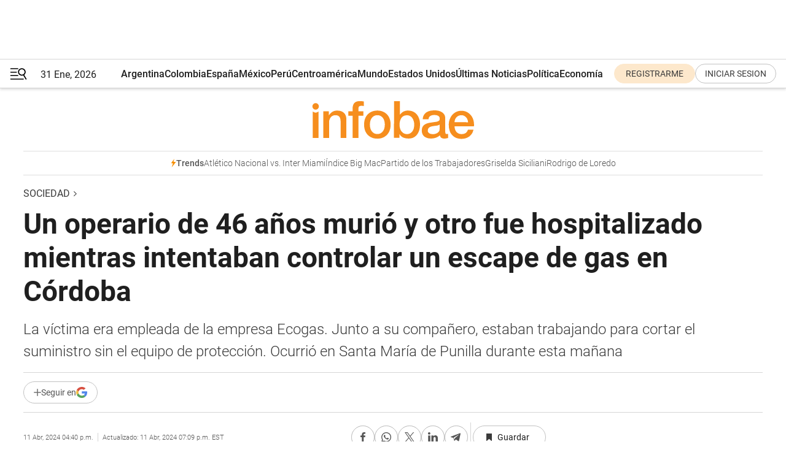

--- FILE ---
content_type: text/html; charset=utf-8
request_url: https://www.infobae.com/sociedad/2024/04/11/escape-de-gas-en-cordoba-murio-un-hombre-de-46-anos-y-otro-fue-hospitalizado/
body_size: 47263
content:
<!DOCTYPE html><html lang="es" style="scroll-behavior:smooth"><head><meta charSet="UTF-8"/><meta name="MobileOptimized" content="width"/><meta name="HandheldFriendly" content="true"/><meta name="apple-mobile-web-app-capable" content="yes"/><meta name="apple-mobile-web-app-status-bar-style" content="blank-translucent"/><title>Un operario de 46 años murió y otro fue hospitalizado mientras intentaban controlar un escape de gas en Córdoba - Infobae</title><meta name="title" content="Un operario de 46 años murió y otro fue hospitalizado mientras intentaban controlar un escape de gas en Córdoba - Infobae"/><meta name="description" content="La víctima era empleada de la empresa Ecogas. Junto a su compañero, estaban trabajando para cortar el suministro sin el equipo de protección. Ocurrió en Santa María de Punilla durante esta mañana"/><meta http-equiv="X-UA-Compatible" content="IE=edge,chrome=1"/><link rel="preload" as="font" type="font/woff2" crossorigin="" fetchpriority="high" href="https://www.infobae.com/assets/fonts/roboto-v30-latin-regular.woff2"/><link rel="preload" as="font" type="font/woff2" crossorigin="" fetchpriority="high" href="https://www.infobae.com/assets/fonts/roboto-v30-latin-300.woff2"/><link rel="preload" as="font" type="font/woff2" crossorigin="" fetchpriority="high" href="https://www.infobae.com/assets/fonts/roboto-v30-latin-500.woff2"/><link rel="preload" as="font" type="font/woff2" crossorigin="" fetchpriority="high" href="https://www.infobae.com/assets/fonts/roboto-v30-latin-700.woff2"/><link rel="preload" as="font" type="font/woff2" crossorigin="" fetchpriority="high" href="https://www.infobae.com/assets/fonts/roboto-v30-latin-italic.woff2"/><link rel="preload" as="font" type="font/woff2" crossorigin="" fetchpriority="high" href="https://www.infobae.com/assets/fonts/roboto-v30-latin-300italic.woff2"/><link rel="preload" as="font" type="font/woff2" crossorigin="" fetchpriority="high" href="https://www.infobae.com/assets/fonts/roboto-v30-latin-500italic.woff2"/><link rel="preload" as="font" type="font/woff2" crossorigin="" fetchpriority="high" href="https://www.infobae.com/assets/fonts/roboto-v30-latin-700italic.woff2"/><link rel="preload" href="/pf/resources/dist/infobae/css/main.css?d=3784" as="style"/><link rel="stylesheet" href="/pf/resources/dist/infobae/css/main.css?d=3784" media="screen, print"/><link rel="manifest" crossorigin="use-credentials" href="/pf/resources/manifest.json?d=3784"/><script type="application/javascript" id="polyfill-script">if(!Array.prototype.includes||!(window.Object && window.Object.assign)||!window.Promise||!window.Symbol||!window.fetch){document.write('<script type="application/javascript" src="/pf/dist/engine/polyfill.js?d=3784&mxId=00000000" defer=""><\/script>')}</script><script id="fusion-engine-react-script" type="application/javascript" src="/pf/dist/engine/react.js?d=3784&amp;mxId=00000000" defer=""></script><script id="fusion-engine-combinations-script" type="application/javascript" src="/pf/dist/components/combinations/default.js?d=3784&amp;mxId=00000000" defer=""></script><link rel="preconnect" href="https://sb.scorecardresearch.com/"/><link rel="preconnect" href="https://www.google-analytics.com/"/><link rel="preconnect" href="https://s.go-mpulse.net/"/><link rel="preconnect" href="https://fundingchoicesmessages.google.com/"/><link rel="preconnect" href="https://stats.g.doubleclick.net/"/><link rel="preconnect" href="https://www.googletagservices.com/"/><link id="fusion-template-styles" rel="stylesheet" type="text/css"/><link rel="preload" as="image" href="https://www.infobae.com/assets/images/logos/logo_infobae_naranja.svg"/><script src="/pf/resources/dist/infobae/js/main.js?d=3784" defer=""></script><script src="https://d1bl11pgu3tw3h.cloudfront.net/vendor/comscore/5.2.0/streamsense.min.js?org=infobae" defer=""></script><script src="https://sb.scorecardresearch.com/beacon.js" defer=""></script><script defer="">var _comscore = _comscore || []; _comscore.push({ c1: "2", c2: "8030908", options: { enableFirstPartyCookie: true, bypassUserConsentRequirementFor1PCookie: true } }); (function () { var s = document.createElement("script"), el = document.getElementsByTagName("script")[0]; s.async = true; s.src = "https://sb.scorecardresearch.com/cs/8030908/beacon.js"; el.parentNode.insertBefore(s, el); })();</script><script defer="">try{(function(i,s,o,g,r,a,m){i["GoogleAnalyticsObject"]=r;i[r]=i[r]||function(){(i[r].q=i[r].q||[]).push(arguments)},i[r].l=1*new Date;a=s.createElement(o),m=s.getElementsByTagName(o)[0];a.async=0;a.src=g;m.parentNode.insertBefore(a,m)})(window,document,"script","https://www.google-analytics.com/analytics.js","ga");ga("create","UA-759511-1","auto");ga("send","pageview");}catch(error){console.log("Error al inicializar gaScript:",error);}</script><script src="https://www.googletagmanager.com/gtag/js?id=G-Q2J791G3GV" async=""></script><script defer="">try{window.dataLayer = window.dataLayer || [];function gtag(){dataLayer.push(arguments);}gtag('js', new Date());gtag('config', 'G-Q2J791G3GV');}catch(error){console.log("Error al inicializar gaScript4:",error);}</script><script id="ebx" src="//applets.ebxcdn.com/ebx.js" async=""></script><script async="" src="https://functions.adnami.io/api/macro/adsm.macro.infobae.com.js"></script><script src="https://accounts.google.com/gsi/client" async="" defer=""></script><script>
  !function(e,o,n,i){if(!e){e=e||{},window.permutive=e,e.q=[];var t=function(){return([1e7]+-1e3+-4e3+-8e3+-1e11).replace(/[018]/g,function(e){return(e^(window.crypto||window.msCrypto).getRandomValues(new Uint8Array(1))[0]&15>>e/4).toString(16)})};e.config=i||{},e.config.apiKey=o,e.config.workspaceId=n,e.config.environment=e.config.environment||"production",(window.crypto||window.msCrypto)&&(e.config.viewId=t());for(var g=["addon","identify","track","trigger","query","segment","segments","ready","on","once","user","consent"],r=0;r<g.length;r++){var w=g[r];e[w]=function(o){return function(){var n=Array.prototype.slice.call(arguments,0);e.q.push({functionName:o,arguments:n})}}(w)}}}(window.permutive,"0cd2c32e-1a14-4e1f-96f0-a022c497b9cb","aa463839-b614-4c77-b5e9-6cdf10e1960c",{"consentRequired": true});
    window.googletag=window.googletag||{},window.googletag.cmd=window.googletag.cmd||[],window.googletag.cmd.push(function(){if(0===window.googletag.pubads().getTargeting("permutive").length){var e=window.localStorage.getItem("_pdfps");window.googletag.pubads().setTargeting("permutive",e?JSON.parse(e):[]);var o=window.localStorage.getItem("permutive-id");o&&(window.googletag.pubads().setTargeting("puid",o),window.googletag.pubads().setTargeting("ptime",Date.now().toString())),window.permutive.config.viewId&&window.googletag.pubads().setTargeting("prmtvvid",window.permutive.config.viewId),window.permutive.config.workspaceId&&window.googletag.pubads().setTargeting("prmtvwid",window.permutive.config.workspaceId)}});
    </script><script async="" src="https://a564e303-c351-48a1-b5d1-38585e343734.edge.permutive.app/aa463839-b614-4c77-b5e9-6cdf10e1960c-web.js"></script><script defer="">try{function classThemeChange(){const e=window.localStorage.getItem("theme"),a=document.querySelector("html");a.classList.contains("dark")||"dark"!==e||a.classList.add("dark"),a.classList.contains("dark")&&""===e&&a.classList.remove("dark")}window.addEventListener("themeChange",classThemeChange),classThemeChange();}catch(error){console.log("Error al inicializar themeJS:", error);}</script><script>try{(function(w,d,s,l,i){w[l]=w[l]||[];w[l].push({'gtm.start': new Date().getTime(),event:'gtm.js'});var f=d.getElementsByTagName(s)[0], j=d.createElement(s),dl=l!='dataLayer'?'&l='+l:'';j.async=true;j.src= 'https://www.googletagmanager.com/gtm.js?id='+i+dl;f.parentNode.insertBefore(j,f); })(window,document,'script','dataLayer','GTM-KTGQDC9');}catch(error){console.log("Error al inicializar gtmScript:",error);}</script><script>
  "undefined"!=typeof window&&(window.googlefc=window.googlefc||{},window.googlefc.callbackQueue=window.googlefc.callbackQueue||[],window.googlefc.callbackQueue.push({CONSENT_DATA_READY(){__tcfapi("addEventListener",2.2,(e,o)=>{if(o){console.log("Success getting consent data");let t=JSON.parse(localStorage.getItem("permutive-consent"));if(e?.gdprApplies){if(console.log("Country applies GDPR"),e?.eventStatus==="useractioncomplete"){console.log("First time modal");let n=e.purpose.consents["1"];n?(console.log("Consent accepted"),window.permutive.consent({opt_in:!0,token:"123"})):(console.log("Consent refused"),window.permutive.consent({opt_in:!1}))}else console.log("Consent already granted, skipping.")}else t?.opt_in?console.log("Consent already accepted for non-GDPR country, skipping."):(console.log("No previous consent found; automatically accepting consent."),window.permutive.consent({opt_in:!0,token:"123"}))}else console.error("Error getting consent data")})}}));
  </script><script defer="">try{!function(f,b,e,v,n,t,s) {if(f.fbq)return;n=f.fbq=function(){n.callMethod? n.callMethod.apply(n,arguments):n.queue.push(arguments)}; if(!f._fbq)f._fbq=n;n.push=n;n.loaded=!0;n.version='2.0'; n.queue=[];t=b.createElement(e);t.async=!0; t.src=v;s=b.getElementsByTagName(e)[0]; s.parentNode.insertBefore(t,s)}(window, document,'script', 'https://connect.facebook.net/en_US/fbevents.js'); fbq('init', '336383993555320'); fbq('track', 'PageView'); fbq('track', 'ViewContent');}catch(error){console.log("Error al inicializar facebookPixelRawCodeScript:",error);}</script><script src="https://cdn.onesignal.com/sdks/web/v16/OneSignalSDK.page.js" defer=""></script><script>const getCountry=(timeZone)=>{switch(timeZone){case 'America/Argentina/Buenos_Aires':case 'America/Argentina/Catamarca':case 'America/Argentina/ComodRivadavia':case 'America/Argentina/Cordoba':case 'America/Argentina/Jujuy':case 'America/Argentina/La_Rioja':case 'America/Argentina/Mendoza':case 'America/Argentina/Rio_Gallegos':case 'America/Argentina/Salta':case 'America/Argentina/San_Juan':case 'America/Argentina/San_Luis':case 'America/Argentina/Tucuman':case 'America/Argentina/Ushuaia':case 'America/Buenos_Aires':case 'America/Catamarca':case 'America/Cordoba':case 'America/Jujuy':case 'America/Mendoza':case 'America/Rosario':return'Argentina';case 'America/Bahia_Banderas':case 'America/Cancun':case 'America/Chihuahua':case 'America/Ciudad_Juarez':case 'America/Ensenada':case 'America/Hermosillo':case 'America/Matamoros':case 'America/Mazatlan':case 'America/Merida':case 'America/Mexico_City':case 'America/Monterrey':case 'America/Ojinaga':case 'America/Santa_Isabel':case 'America/Tijuana':case 'Mexico/BajaNorte':case 'Mexico/BajaSur':case 'Mexico/General':return'México';case 'Africa/Ceuta':case 'Atlantic/Canary':case 'Europe/Madrid':return'España';case 'America/Lima':return'Perú';case 'America/Bogota':return'Colombia';default:return'Otros'}};const country=getCountry(Intl.DateTimeFormat().resolvedOptions().timeZone);const getActionMessage=()=>{if(country==='Argentina'){return'Suscribite a nuestras notificaciones para recibir las últimas noticias de Argentina.'}
          if(country==='Otros'){return'Suscríbete a nuestras notificaciones para recibir las últimas noticias de todos los países.'}
          return'Suscríbete a nuestras notificaciones para recibir las últimas noticias de '+country+'.'};window.OneSignalDeferred=window.OneSignalDeferred||[];window.OneSignalDeferred.push(async(OneSignal)=>{await OneSignal.init({appId:'bef19c97-ed8d-479f-a038-e9d3da77d4c9',safari_web_id:'web.onesignal.auto.364542e4-0165-4e49-b6eb-0136f3f4eaa9',notifyButton:{enable:!1},allowLocalhostAsSecureOrigin:!0,serviceWorkerParam:{scope:'/'},serviceWorkerPath:'OneSignalSDKWorker.js',promptOptions:{slidedown:{prompts:[{type:'push',autoPrompt:!0,text:{actionMessage:getActionMessage(),acceptButton:'Suscribirse',cancelButton:'Después'},},],},},welcomeNotification:{title:'¡Bienvenido!',message:'Gracias por suscribirte a las notificaciones',url:'https://www.infobae.com/',},});OneSignal.User.addTag('region',country)})</script><link rel="dns-prefetch" href="https://sb.scorecardresearch.com/"/><link rel="dns-prefetch" href="https://www.google-analytics.com/"/><link rel="dns-prefetch" href="https://s.go-mpulse.net/"/><link rel="dns-prefetch" href="https://fundingchoicesmessages.google.com/"/><link rel="dns-prefetch" href="https://stats.g.doubleclick.net/"/><link rel="dns-prefetch" href="https://www.googletagservices.com/"/><meta name="viewport" content="width=device-width, initial-scale=1.0, user-scalable=yes, minimum-scale=0.5, maximum-scale=2.0"/><meta name="google-site-verification" content="DqMfuNB2bg-Ou_FEVXxZuzmDpPJ1ZVmOQVvwfJACGmM"/><link rel="canonical" href="https://www.infobae.com/sociedad/2024/04/11/escape-de-gas-en-cordoba-murio-un-hombre-de-46-anos-y-otro-fue-hospitalizado/"/><link rel="amphtml" href="https://www.infobae.com/sociedad/2024/04/11/escape-de-gas-en-cordoba-murio-un-hombre-de-46-anos-y-otro-fue-hospitalizado/?outputType=amp-type"/><meta property="keywords" content="Córdoba,Santa María de Punilla,escape de gas,Últimas noticias,muerte,Bomberos Voluntarios,DUAR"/><meta name="robots" content="index, follow"/><meta name="googlebot" content="index, follow"/><meta name="robots" content="max-image-preview:large"/><meta name="distribution" content="global"/><meta name="rating" content="general"/><meta name="language" content="es_ES"/><link rel="alternate" type="application/rss+xml" title="RSS de Sociedad - Infobae" href="https://www.infobae.com/arc/outboundfeeds/rss/category/sociedad/"/><meta name="news_keywords" content="Córdoba,Santa María de Punilla,escape de gas,Últimas noticias,muerte,Bomberos Voluntarios,DUAR"/><meta property="article:section" content="Sociedad"/><meta property="article:published_time" content="2024-04-11T20:40:05.954Z"/><meta property="article:modified_time" content="2024-04-11T23:09:01.692Z"/><meta property="last_updated_date" content="2024-04-11T23:09:01.692Z"/><meta property="article:tag" content="Córdoba"/><meta property="article:tag" content="Santa María de Punilla"/><meta property="article:tag" content="escape de gas"/><meta property="article:tag" content="Últimas noticias"/><meta property="article:tag" content="muerte"/><meta property="article:tag" content="Bomberos Voluntarios"/><meta property="article:tag" content="DUAR"/><meta property="article:opinion" content="false"/><meta name="twitter:card" content="summary_large_image"/><meta name="twitter:creator" content="@infobae"/><meta name="twitter:description" content="La víctima era empleada de la empresa Ecogas. Junto a su compañero, estaban trabajando para cortar el suministro sin el equipo de protección. Ocurrió en Santa María de Punilla durante esta mañana"/><meta name="twitter:image" content="https://www.infobae.com/resizer/v2/LT4MPIEZENEKTKXUSDQ4SDWOIM.jpg?auth=40280d00ceddadf7580f71a0a996ca88c84e402be871307c6f08c5151e4436b3&amp;smart=true&amp;width=1024&amp;height=512&amp;quality=85"/><meta name="twitter:site" content="@infobae"/><meta name="twitter:title" content="Un operario de 46 años murió y otro fue hospitalizado mientras intentaban controlar un escape de gas en Córdoba"/><meta property="twitter:domain" content="infobae.com"/><meta property="twitter:url" content="https://www.infobae.com/sociedad/2024/04/11/escape-de-gas-en-cordoba-murio-un-hombre-de-46-anos-y-otro-fue-hospitalizado/"/><meta property="og:title" content="Un operario de 46 años murió y otro fue hospitalizado mientras intentaban controlar un escape de gas en Córdoba"/><meta property="og:description" content="La víctima era empleada de la empresa Ecogas. Junto a su compañero, estaban trabajando para cortar el suministro sin el equipo de protección. Ocurrió en Santa María de Punilla durante esta mañana"/><meta property="og:url" content="https://www.infobae.com/sociedad/2024/04/11/escape-de-gas-en-cordoba-murio-un-hombre-de-46-anos-y-otro-fue-hospitalizado/"/><meta property="og:type" content="article"/><meta property="og:site_name" content="infobae"/><meta property="og:locale" content="es_LA"/><meta property="og:image" itemProp="image" content="https://www.infobae.com/resizer/v2/LT4MPIEZENEKTKXUSDQ4SDWOIM.jpg?auth=40280d00ceddadf7580f71a0a996ca88c84e402be871307c6f08c5151e4436b3&amp;smart=true&amp;width=1200&amp;height=630&amp;quality=85"/><meta property="og:image:width" content="1200"/><meta property="og:image:height" content="630"/><meta property="fb:app_id" content="907935373302455"/><meta property="fb:pages" content="34839376970"/><meta property="fb:pages" content="436205896728888"/><meta property="fb:pages" content="142361755806396"/><meta name="isDFP" content="true"/><meta name="dfpPageType" content="nota"/><meta name="dfp_path" content="infobae/sociedad"/><meta property="article:publisher" content="https://www.facebook.com/infobae"/><script type="application/ld+json">{"@context":"https://schema.org","@type":"NewsMediaOrganization","name":"Infobae","description":"El sitio de noticias en español más leído en el mundo. Con redacciones en Ciudad de México, Madrid, Bogotá, Lima y Buenos Aires; y corresponsales en las principales ciudades del mundo.","email":"contacto@infobae.com","url":"https://www.infobae.com","sameAs":["https://www.facebook.com/Infobae/","https://www.youtube.com/@Infobae","https://x.com/infobae","https://es.wikipedia.org/wiki/Infobae","https://whatsapp.com/channel/0029Va9TEIjLdQefbAqn7T1g"],"logo":{"@type":"ImageObject","url":"https://www.infobae.com/resizer/v2/NCYGYV4JW5CQHKEULJMKQU6MZU.png?auth=31eb621d6ad5fda030d6c893a4efe3120a76cc8178216c9c9a07fd3dd89a360f&width=255&height=60&quality=90","height":60,"width":255}}</script><script type="application/ld+json">{"@context":"https://schema.org","@type":"NewsArticle","headline":"Un operario de 46 años murió y otro fue hospitalizado mientras intentaban controlar un escape de gas en Córdoba","description":"La víctima era empleada de la empresa Ecogas. Junto a su compañero, estaban trabajando para cortar el suministro sin el equipo de protección. Ocurrió en Santa María de Punilla durante esta mañana","articleBody":"Un hombre de 46 años murió esta mañana producto de un escape de gas en Santa María de Punilla, Córdoba, y un compañero debió ser trasladado al Hospital Domingo Funes. Tras el hecho, evacuaron a 275 personas de una escuela primaria. Según informaron fuentes policiales a Infobae, la fuga se produjo durante la mañana en el cruce de la Ruta Nacional 38 y calle Illia, mientras dos albañiles estaban realizando tareas de mantenimiento sobre una casilla de gas de la zona. Fue en ese momento cuando, accidentalmente, se produjo una rotura en la red principal, ocasionando la pérdida. De inmediato, dos operarios de la empresa Ecogas se hicieron presentes en el lugar para cortar el suministro del servicio, pero no portaban el equipo de protección correspondiente y resultaron intoxicados, según indicaron las fuentes policiales. Ambos debieron ser trasladados por el Servicio de Emergencia al Hospital Domingo Funes, donde pocos minutos después, se confirmó la muerte de uno de los empleados. Las fuentes consultadas aseguraron que la pérdida se produjo en la cañería de un depósito del supermercado Almacor que estaba en desuso. De inmediato, personal del Departamento Unidades de Alto Riesgo (DUAR) perteneciente a la dirección de Bomberos debió evacuar la escuela primaria San Roque -ubicada a poco más de dos cuadras del lugar-, en la que se encontraban 275 personas en total, entre alumnos y docentes. También desocuparon las viviendas aledañas. Tras el accidente, se está investigando cuál fue la causa que produjo la rotura en el caño de gas. Tanto el DUAR, como Bomberos Voluntarios, personal policial y un segundo equipo de la empresa Ecogas se encuentran trabajando en el lugar del hecho. La ruta permaneció cortada totalmente a la altura del kilómetro 33, según informaron desde la cuenta de X (ex Twitter) de la Policía de Córdoba. Incendio en un edificio de Córdoba El pasado 28 de marzo se produjo un feroz incendio en la ciudad de Córdoba en el que fallecieron dos jóvenes. Aunque al principio se creyó que la causa había sido una pérdida de gas, posteriormente se constató que se habría tratado de una falla eléctrica. El hecho ocurrió alrededor de las 4.30 de la madrugada en el Edificio Aguaribay, ubicado en Calle Yrigoyen. Vecinos del consorcio fueron despertados por un impactante estruendo que los obligó a evacuar. De inmediato, se dieron cuenta de que un departamento del complejo se estaba incendiando. Era la vivienda del piso 12 que alquilaba Tiziano Tejerina, de 18 años, junto a sus compañeros Sebastián Liquin y Pablo Acasa, ambos de 19, quienes quedaron atrapados entre las llamas. Ante el incidente, los estudiantes universitarios intentaron escapar por las ventanas. Sin embargo, al hacerlo, el más chico cayó al vacío y murió en el acto. Liquin también sufrió una dura caída y murió al día siguiente después de estar internado en grave estado. El único sobreviviente fue Acasa, quien logró ingresar a una vivienda lindera y ser asistido a tiempo. Su desesperante maniobra de escape quedó registrada por un residente de otro domicilio que grabó la impactante secuencia con su celular. Los tres jóvenes eran oriundos de Jujuy y se habían mudado a Córdoba para comenzar sus carreras universitarias. Las dos víctimas fatales fueron despedidas en la localidad Abra Pampa, donde habían nacido. En medio del doloroso momento, Pablo Acasa, llegó en muletas al lugar para despedir a sus amigos. Por su parte, la Municipalidad declaró 48 horas de duelo tras el hecho, y recordó a Tiziano -quien se encontraba en Córdoba para estudiar Kinesiología- como un destacado deportista de esa ciudad. Sebastián también tenía afición hacia el deporte: practicaba Taekwon-Do.","url":"https://www.infobae.com/sociedad/2024/04/11/escape-de-gas-en-cordoba-murio-un-hombre-de-46-anos-y-otro-fue-hospitalizado/","dateCreated":"2024-04-11T19:48:31Z","dateModified":"2024-04-11T23:09:02Z","datePublished":"2024-04-11T20:40:05Z","mainEntityOfPage":{"@type":"WebPage","@id":"https://www.infobae.com/sociedad/2024/04/11/escape-de-gas-en-cordoba-murio-un-hombre-de-46-anos-y-otro-fue-hospitalizado/"},"articleSection":"Sociedad","creator":{"@type":"Organization","name":"INFOBAE","url":"https://www.infobae.com"},"keywords":"Córdoba,Santa María de Punilla,escape de gas,Últimas noticias,muerte,Bomberos Voluntarios,DUAR","isAccessibleForFree":true,"copyrightYear":2024,"copyrightHolder":{"@type":"Organization","name":"Infobae","url":"https://www.infobae.com"},"inLanguage":"es-AR","contentLocation":{"@type":"Place","name":"Argentina"},"publisher":{"@type":"Organization","name":"infobae","logo":{"@type":"ImageObject","url":"https://www.infobae.com/resizer/v2/NCYGYV4JW5CQHKEULJMKQU6MZU.png?auth=31eb621d6ad5fda030d6c893a4efe3120a76cc8178216c9c9a07fd3dd89a360f&width=255&height=60&quality=90","height":60,"width":255}},"author":{"@type":"Organization","name":"INFOBAE","url":"https://www.infobae.com"},"image":[{"@type":"ImageObject","url":"https://www.infobae.com/resizer/v2/LT4MPIEZENEKTKXUSDQ4SDWOIM.jpg?auth=40280d00ceddadf7580f71a0a996ca88c84e402be871307c6f08c5151e4436b3&smart=true&width=1200&height=675&quality=85","width":1200,"height":675},{"@type":"ImageObject","url":"https://www.infobae.com/resizer/v2/LT4MPIEZENEKTKXUSDQ4SDWOIM.jpg?auth=40280d00ceddadf7580f71a0a996ca88c84e402be871307c6f08c5151e4436b3&smart=true&width=1200&height=900&quality=85","width":1200,"height":900},{"@type":"ImageObject","url":"https://www.infobae.com/resizer/v2/LT4MPIEZENEKTKXUSDQ4SDWOIM.jpg?auth=40280d00ceddadf7580f71a0a996ca88c84e402be871307c6f08c5151e4436b3&smart=true&width=1200&height=1200&quality=85","width":1200,"height":1200}]}</script><script type="application/ld+json">{"@context":"https://schema.org","@type":"BreadcrumbList","itemListElement":[{"@type":"ListItem","position":1,"item":{"@id":"https://www.infobae.com","name":"Infobae"}},{"@type":"ListItem","position":2,"item":{"@id":"https://www.infobae.com/sociedad","name":"Sociedad"}}]}</script><link rel="shortcut icon" type="image/x-icon" href="/pf/resources/favicon/favicon-32x32.png?d=3784"/><link rel="icon" sizes="16x16" type="image/png" href="/pf/resources/favicon/favicon-16x16.png?d=3784"/><link rel="icon" type="image/png" sizes="32x32" href="/pf/resources/favicon/favicon-32x32.png?d=3784"/><link rel="apple-touch-icon" href="/pf/resources/favicon/apple-touch-icon.png?d=3784"/><link rel="apple-touch-icon-precomposed" href="/pf/resources/favicon/apple-touch-icon-precomposed.png?d=3784"/><link rel="apple-touch-icon-120x120" href="/pf/resources/favicon/apple-touch-icon-120x120.png?d=3784"/><link rel="apple-touch-icon-120x120-precomposed" href="/pf/resources/favicon/apple-touch-icon-120x120-precomposed.png?d=3784"/><link rel="apple-touch-icon-152x152" href="/pf/resources/favicon/apple-touch-icon-152x152.png?d=3784"/><link rel="apple-touch-icon-152x152-precomposed" href="/pf/resources/favicon/apple-touch-icon-152x152-precomposed.png?d=3784"/><link rel="shortcut icon" sizes="192x192" href="/pf/resources/favicon/android-chrome-192x192.png?d=3784"/><link rel="shortcut icon" sizes="512x512" href="/pf/resources/favicon/android-chrome-512x512.png?d=3784"/><script async="" src="https://www.google.com/adsense/search/ads.js"></script><script>
        (function(g,o){
          g[o] = g[o] || function () {
            (g[o]['q'] = g[o]['q'] || []).push(arguments)
          }, g[o]['t'] = 1 * new Date
        })(window,'_googCsa');
      </script>
<script>(window.BOOMR_mq=window.BOOMR_mq||[]).push(["addVar",{"rua.upush":"false","rua.cpush":"true","rua.upre":"false","rua.cpre":"true","rua.uprl":"false","rua.cprl":"false","rua.cprf":"false","rua.trans":"SJ-bb9cb9ec-1eeb-49fc-882b-24ac229ab7f7","rua.cook":"false","rua.ims":"false","rua.ufprl":"false","rua.cfprl":"true","rua.isuxp":"false","rua.texp":"norulematch","rua.ceh":"false","rua.ueh":"false","rua.ieh.st":"0"}]);</script>
                              <script>!function(e){var n="https://s.go-mpulse.net/boomerang/";if("False"=="True")e.BOOMR_config=e.BOOMR_config||{},e.BOOMR_config.PageParams=e.BOOMR_config.PageParams||{},e.BOOMR_config.PageParams.pci=!0,n="https://s2.go-mpulse.net/boomerang/";if(window.BOOMR_API_key="C7HNE-7B57D-WM7L2-K2VFG-FX3EW",function(){function e(){if(!o){var e=document.createElement("script");e.id="boomr-scr-as",e.src=window.BOOMR.url,e.async=!0,i.parentNode.appendChild(e),o=!0}}function t(e){o=!0;var n,t,a,r,d=document,O=window;if(window.BOOMR.snippetMethod=e?"if":"i",t=function(e,n){var t=d.createElement("script");t.id=n||"boomr-if-as",t.src=window.BOOMR.url,BOOMR_lstart=(new Date).getTime(),e=e||d.body,e.appendChild(t)},!window.addEventListener&&window.attachEvent&&navigator.userAgent.match(/MSIE [67]\./))return window.BOOMR.snippetMethod="s",void t(i.parentNode,"boomr-async");a=document.createElement("IFRAME"),a.src="about:blank",a.title="",a.role="presentation",a.loading="eager",r=(a.frameElement||a).style,r.width=0,r.height=0,r.border=0,r.display="none",i.parentNode.appendChild(a);try{O=a.contentWindow,d=O.document.open()}catch(_){n=document.domain,a.src="javascript:var d=document.open();d.domain='"+n+"';void(0);",O=a.contentWindow,d=O.document.open()}if(n)d._boomrl=function(){this.domain=n,t()},d.write("<bo"+"dy onload='document._boomrl();'>");else if(O._boomrl=function(){t()},O.addEventListener)O.addEventListener("load",O._boomrl,!1);else if(O.attachEvent)O.attachEvent("onload",O._boomrl);d.close()}function a(e){window.BOOMR_onload=e&&e.timeStamp||(new Date).getTime()}if(!window.BOOMR||!window.BOOMR.version&&!window.BOOMR.snippetExecuted){window.BOOMR=window.BOOMR||{},window.BOOMR.snippetStart=(new Date).getTime(),window.BOOMR.snippetExecuted=!0,window.BOOMR.snippetVersion=12,window.BOOMR.url=n+"C7HNE-7B57D-WM7L2-K2VFG-FX3EW";var i=document.currentScript||document.getElementsByTagName("script")[0],o=!1,r=document.createElement("link");if(r.relList&&"function"==typeof r.relList.supports&&r.relList.supports("preload")&&"as"in r)window.BOOMR.snippetMethod="p",r.href=window.BOOMR.url,r.rel="preload",r.as="script",r.addEventListener("load",e),r.addEventListener("error",function(){t(!0)}),setTimeout(function(){if(!o)t(!0)},3e3),BOOMR_lstart=(new Date).getTime(),i.parentNode.appendChild(r);else t(!1);if(window.addEventListener)window.addEventListener("load",a,!1);else if(window.attachEvent)window.attachEvent("onload",a)}}(),"".length>0)if(e&&"performance"in e&&e.performance&&"function"==typeof e.performance.setResourceTimingBufferSize)e.performance.setResourceTimingBufferSize();!function(){if(BOOMR=e.BOOMR||{},BOOMR.plugins=BOOMR.plugins||{},!BOOMR.plugins.AK){var n="true"=="true"?1:0,t="",a="clpooyixij7tq2l6ulva-f-344150f63-clientnsv4-s.akamaihd.net",i="false"=="true"?2:1,o={"ak.v":"39","ak.cp":"619111","ak.ai":parseInt("650669",10),"ak.ol":"0","ak.cr":8,"ak.ipv":4,"ak.proto":"h2","ak.rid":"36e2e1c4","ak.r":41994,"ak.a2":n,"ak.m":"dscr","ak.n":"ff","ak.bpcip":"18.222.231.0","ak.cport":39524,"ak.gh":"23.66.124.56","ak.quicv":"","ak.tlsv":"tls1.3","ak.0rtt":"","ak.0rtt.ed":"","ak.csrc":"-","ak.acc":"","ak.t":"1769906922","ak.ak":"hOBiQwZUYzCg5VSAfCLimQ==0gilKAoEWvBZMiGmJKRozYxMc/gi1e63NlJqxv5OeGbZgLmIxS5ncsObDr6aIUVM/LBHlc5MCrhU6+dzriMNVl4Fn+FfZ3OUrUdD3K9cQ7vn5PMYIUqUpoMCzruilqlY2sGBeXZTj/dUe5sxhS8qM6+DNt2ReyWv7hBaVCdHc0FaACtTKW37/1KVMcn5XVwUN8FyBjFIbEgZku/bL0CKkv6J6QjRaIDuPI2E1ixn97AhAWl4yMgaRbvUUCNiDOpq/mtccqKozN2e99tVjJSMkHu85h9EPQ6Anoet/xvpFGqG+ABbyGAacJMa7fDNe7TYAV+Di1AfkmNPcHJYORR3jyhJFy1s1BIu5o3EjBSArge95hEvxfRRxSlerPfLZY7rkL8m/11wzr7ifG0gIkeBeSaOLesQd33FjZfo6DwAVCM=","ak.pv":"136","ak.dpoabenc":"","ak.tf":i};if(""!==t)o["ak.ruds"]=t;var r={i:!1,av:function(n){var t="http.initiator";if(n&&(!n[t]||"spa_hard"===n[t]))o["ak.feo"]=void 0!==e.aFeoApplied?1:0,BOOMR.addVar(o)},rv:function(){var e=["ak.bpcip","ak.cport","ak.cr","ak.csrc","ak.gh","ak.ipv","ak.m","ak.n","ak.ol","ak.proto","ak.quicv","ak.tlsv","ak.0rtt","ak.0rtt.ed","ak.r","ak.acc","ak.t","ak.tf"];BOOMR.removeVar(e)}};BOOMR.plugins.AK={akVars:o,akDNSPreFetchDomain:a,init:function(){if(!r.i){var e=BOOMR.subscribe;e("before_beacon",r.av,null,null),e("onbeacon",r.rv,null,null),r.i=!0}return this},is_complete:function(){return!0}}}}()}(window);</script></head><body class="nd-body"><noscript><img src="https://sb.scorecardresearch.com/p?c1=2&amp;c2=8030908&amp;cv=4.4.0&amp;cj=1"/></noscript><noscript><iframe src="https://www.googletagmanager.com/ns.html?id=GTM-KTGQDC9" height="0" width="0" style="display:none;visibility:hidden"></iframe></noscript><noscript><img height="1" width="1" style="display:none" src="https://www.facebook.com/tr?id=336383993555320&ev=PageView&noscript=1"/></noscript><div id="fusion-app" class="fusion-app | infobae grid"><div class="article-right-rail-centered "><div class="article-right-rail-centered-layout "><nav><div class="interstitial_800x600 ad-wrapper"><div id="infobae_sociedad_nota_interstitial_800x600" class="ad-interstitial-bg hide"></div><div class="dfpAd ad-interstitial"><button id="infobae_sociedad_nota_interstitial_800x600_close" aria-label="infobae_sociedad_nota_interstitial_800x600" class="close_ad hide"><i class="close"></i></button><div id="infobae/sociedad/nota/interstitial_800x600" class="infobae/sociedad/nota/interstitial_800x600 arcad"></div></div></div><div style="position:relative"><div class="masthead-navbar " id="mastheadnavbar"><div class="site-header" id="siteheader"><div class="sticky-navbar-ad-container"><div class="top_banner_970x80 ad-wrapper"><div class="dfpAd ad-top-banner"><div id="infobae/sociedad/nota/top_banner_970x80" class="infobae/sociedad/nota/top_banner_970x80 arcad"></div></div></div></div><div class="sectionnav-container"><span aria-label="Menu" class="hamburger hamburger-wrapper close" role="button" tabindex="-1"><svg viewBox="0 0 28 20" id="hamburger-icon" xmlns="http://www.w3.org/2000/svg" class="hamburger-icon" data-name="hamburger-icon" fill=""><path d="M27.8061 18.2936L23.9009 11.7199C26.6545 9.62581 27.2345 5.75713 25.1799 2.96266C23.0598 0.111715 18.9446 -0.552677 15.9985 1.50445C14.5751 2.49996 13.6279 3.97419 13.3517 5.66252C13.0628 7.34757 13.4737 9.04405 14.498 10.4274C16.2587 12.8169 19.499 13.7133 22.2858 12.6261L26.1944 19.1875C26.3514 19.4517 26.5513 19.6089 26.7784 19.668C26.9927 19.7238 27.2342 19.6816 27.4707 19.5593C28.2062 19.1465 28.0218 18.6387 27.8221 18.2846L27.8061 18.2936ZM24.3917 7.88058C24.0673 9.0572 23.2806 10.0477 22.1932 10.6578C21.1218 11.259 19.8172 11.4316 18.6191 11.1196C16.1094 10.466 14.6138 7.94849 15.2862 5.50947C15.9587 3.07045 18.5492 1.61694 21.0589 2.27047C23.5686 2.92401 25.0642 5.44156 24.3917 7.88058Z" fill=""></path><path d="M0 1.129C0 0.675362 0.371315 0.307617 0.829355 0.307617H12.9866C13.4446 0.307617 13.8159 0.675362 13.8159 1.129C13.8159 1.58264 13.4446 1.95038 12.9866 1.95038H0.829355C0.371315 1.95038 0 1.58264 0 1.129ZM0 7.04295C0 6.58931 0.371315 6.22157 0.829355 6.22157H10.5951C11.0531 6.22157 11.4245 6.58931 11.4245 7.04295C11.4245 7.49659 11.0531 7.86433 10.5951 7.86433H0.829355C0.371315 7.86433 0 7.49659 0 7.04295ZM0 12.9569C0 12.5033 0.371315 12.1355 0.829355 12.1355H12.9866C13.4446 12.1355 13.8159 12.5033 13.8159 12.9569C13.8159 13.4105 13.4446 13.7783 12.9866 13.7783H0.829355C0.371315 13.7783 0 13.4105 0 12.9569ZM0 18.8709C0 18.4172 0.371315 18.0495 0.829355 18.0495H22.4792C22.9372 18.0495 23.3086 18.4172 23.3086 18.8709C23.3086 19.3245 22.9372 19.6922 22.4792 19.6922H0.829355C0.371315 19.6922 0 19.3245 0 18.8709Z" fill=""></path></svg></span><a aria-label="infobae" class="site-logo" href="https://www.infobae.com/"><span class="site-logo"><img alt="Infobae" class="logo-image" height="25px" src="https://www.infobae.com/assets/images/logos/logo_infobae_naranja.svg" width="105px" fetchpriority="high" loading="eager"/></span></a><p class="date-info">31 Ene, 2026</p><div class="login-register-container"></div></div></div><nav class="content side-menu" id="side-menu" style="top:undefinedpx;height:calc(100vh - undefinedpx)"><div class="side-menu-sticky-items"><div class="queryly_searchicon_img"><label for="queryly_toggle" id="queryly-label"><button>Buscar en todo el sitio<svg id="search-icon" data-name="search-icon" xmlns="http://www.w3.org/2000/svg" viewBox="0 0 30 30"><path d="M20.35,17.59a10.43,10.43,0,1,0-3.21,3l7.7,7.65a2.19,2.19,0,1,0, 3.17-3l-.08-.07Zm-8.53.72a6.74,6.74,0,1,1,6.74-6.75,6.74,6.74,0,0,1-6.74,6.75Zm0,0"></path></svg></button></label></div></div><div class="dropdown"><div id="dropdown-item-ctn0" class="dropdown-item-ctn"><a class="item non-bold" href="https://www.infobae.com/?noredirect" rel="noopener noreferrer">Argentina</a></div><div id="dropdown-body0" class="dropdown-body"></div></div><div class="dropdown"><div id="dropdown-item-ctn2" class="dropdown-item-ctn"><a class="item non-bold" href="https://www.infobae.com/colombia/" rel="noopener noreferrer">Colombia</a></div><div id="dropdown-body2" class="dropdown-body"></div></div><div class="dropdown"><div id="dropdown-item-ctn4" class="dropdown-item-ctn"><a class="item non-bold" href="https://www.infobae.com/espana/" rel="noopener noreferrer">España</a></div><div id="dropdown-body4" class="dropdown-body"></div></div><div class="dropdown"><div id="dropdown-item-ctn6" class="dropdown-item-ctn"><a class="item non-bold" href="https://www.infobae.com/mexico/" rel="noopener noreferrer">México</a></div><div id="dropdown-body6" class="dropdown-body"></div></div><div class="dropdown"><div id="dropdown-item-ctn8" class="dropdown-item-ctn"><a class="item non-bold" href="https://www.infobae.com/peru/" rel="noopener noreferrer">Perú</a></div><div id="dropdown-body8" class="dropdown-body"></div></div><div class="dropdown"><div id="dropdown-item-ctn10" class="dropdown-item-ctn"><a class="item non-bold" href="https://www.infobae.com/centroamerica/" rel="noopener noreferrer">Centroamérica</a></div><div id="dropdown-body10" class="dropdown-body"></div></div><div class="dropdown"><div id="dropdown-item-ctn12" class="dropdown-item-ctn"><a class="item" href="https://www.infobae.com/america/" rel="noopener noreferrer">Mundo</a><div aria-label="Menu Item" class="icon-dropdown" role="button" tabindex="-1"><svg id="down-icon0" width="12" height="12" viewBox="0 0 12 8" fill="none" xmlns="http://www.w3.org/2000/svg" class="icon-drop "><path d="M-9.87742e-07 1.167C-9.69427e-07 0.748023 0.335182 0.41284 0.754162 0.41284C0.969636 0.41284 1.17314 0.496636 1.31679 0.652256L5.98541 5.72789L10.654 0.652257C10.9294 0.341015 11.4082 0.293132 11.7314 0.568461C12.0546 0.84379 12.0905 1.32262 11.8152 1.64584C11.8032 1.65781 11.7913 1.68175 11.7793 1.69372L6.54804 7.36789C6.26074 7.67913 5.78191 7.6911 5.47067 7.41577C5.4587 7.4038 5.44673 7.39183 5.42278 7.36789L0.203504 1.68175C0.071824 1.5381 -9.96114e-07 1.35853 -9.87742e-07 1.167Z" fill="#9B9B9B"></path></svg></div></div><div id="dropdown-body12" class="dropdown-body"><a class="dropdown-item" href="https://www.infobae.com/venezuela/"><span class="dropdown-submenu">Venezuela</span></a><a class="dropdown-item" href="https://www.infobae.com/entretenimiento/"><span class="dropdown-submenu">Entretenimiento</span></a><a class="dropdown-item" href="https://www.infobae.com/economist/"><span class="dropdown-submenu">The economist</span></a><a class="dropdown-item" href="https://www.infobae.com/wapo/"><span class="dropdown-submenu">The Washington Post</span></a><a class="dropdown-item" href="https://www.infobae.com/america/realeza/"><span class="dropdown-submenu">Realeza</span></a><a class="dropdown-item" href="https://www.infobae.com/america/opinion/"><span class="dropdown-submenu">Opinión</span></a></div></div><div class="dropdown"><div id="dropdown-item-ctn14" class="dropdown-item-ctn"><a class="item non-bold" href="https://www.infobae.com/estados-unidos/" rel="noopener noreferrer">Estados Unidos</a></div><div id="dropdown-body14" class="dropdown-body"></div></div><div class="dropdown"><div id="dropdown-item-ctn16" class="dropdown-item-ctn"><a class="item non-bold" href="https://www.infobae.com/ultimas-noticias/" rel="noopener noreferrer">Últimas Noticias</a></div><div id="dropdown-body16" class="dropdown-body"></div></div><div class="dropdown"><div id="dropdown-item-ctn18" class="dropdown-item-ctn"><a class="item" href="https://www.infobae.com/politica/" rel="noopener noreferrer">Política</a><div aria-label="Menu Item" class="icon-dropdown" role="button" tabindex="-1"><svg id="down-icon0" width="12" height="12" viewBox="0 0 12 8" fill="none" xmlns="http://www.w3.org/2000/svg" class="icon-drop "><path d="M-9.87742e-07 1.167C-9.69427e-07 0.748023 0.335182 0.41284 0.754162 0.41284C0.969636 0.41284 1.17314 0.496636 1.31679 0.652256L5.98541 5.72789L10.654 0.652257C10.9294 0.341015 11.4082 0.293132 11.7314 0.568461C12.0546 0.84379 12.0905 1.32262 11.8152 1.64584C11.8032 1.65781 11.7913 1.68175 11.7793 1.69372L6.54804 7.36789C6.26074 7.67913 5.78191 7.6911 5.47067 7.41577C5.4587 7.4038 5.44673 7.39183 5.42278 7.36789L0.203504 1.68175C0.071824 1.5381 -9.96114e-07 1.35853 -9.87742e-07 1.167Z" fill="#9B9B9B"></path></svg></div></div><div id="dropdown-body18" class="dropdown-body"><a class="dropdown-item" href="https://www.infobae.com/leyes/"><span class="dropdown-submenu">Leyes</span></a></div></div><div class="dropdown"><div id="dropdown-item-ctn20" class="dropdown-item-ctn"><a class="item non-bold" href="https://www.infobae.com/economia/" rel="noopener noreferrer">Economía</a></div><div id="dropdown-body20" class="dropdown-body"></div></div><div class="dropdown"><div id="dropdown-item-ctn22" class="dropdown-item-ctn"><a class="item" href="https://www.infobae.com/deportes/" rel="noopener noreferrer">Deportes</a><div aria-label="Menu Item" class="icon-dropdown" role="button" tabindex="-1"><svg id="down-icon0" width="12" height="12" viewBox="0 0 12 8" fill="none" xmlns="http://www.w3.org/2000/svg" class="icon-drop "><path d="M-9.87742e-07 1.167C-9.69427e-07 0.748023 0.335182 0.41284 0.754162 0.41284C0.969636 0.41284 1.17314 0.496636 1.31679 0.652256L5.98541 5.72789L10.654 0.652257C10.9294 0.341015 11.4082 0.293132 11.7314 0.568461C12.0546 0.84379 12.0905 1.32262 11.8152 1.64584C11.8032 1.65781 11.7913 1.68175 11.7793 1.69372L6.54804 7.36789C6.26074 7.67913 5.78191 7.6911 5.47067 7.41577C5.4587 7.4038 5.44673 7.39183 5.42278 7.36789L0.203504 1.68175C0.071824 1.5381 -9.96114e-07 1.35853 -9.87742e-07 1.167Z" fill="#9B9B9B"></path></svg></div></div><div id="dropdown-body22" class="dropdown-body"><a class="dropdown-item" href="https://www.infobae.com/tenis-argentino/"><span class="dropdown-submenu">Tenis argentino</span></a></div></div><div class="dropdown"><div id="dropdown-item-ctn24" class="dropdown-item-ctn"><a class="item non-bold" href="https://www.infobae.com/teleshow/" rel="noopener noreferrer">Teleshow</a></div><div id="dropdown-body24" class="dropdown-body"></div></div><div class="dropdown"><div id="dropdown-item-ctn26" class="dropdown-item-ctn"><a class="item non-bold" href="https://www.infobae.com/sociedad/" rel="noopener noreferrer">Sociedad</a></div><div id="dropdown-body26" class="dropdown-body"></div></div><div class="dropdown"><div id="dropdown-item-ctn28" class="dropdown-item-ctn"><a class="item non-bold" href="https://www.infobae.com/sociedad/policiales/" rel="noopener noreferrer">Policiales</a></div><div id="dropdown-body28" class="dropdown-body"></div></div><div class="dropdown"><div id="dropdown-item-ctn30" class="dropdown-item-ctn"><a class="item non-bold" href="https://www.infobae.com/perros-y-gatos/" rel="noopener noreferrer">Perros y gatos</a></div><div id="dropdown-body30" class="dropdown-body"></div></div><div class="dropdown"><div id="dropdown-item-ctn32" class="dropdown-item-ctn"><a class="item non-bold" href="https://www.infobae.com/revista-chacra/" rel="noopener noreferrer">Chacra y Campo</a></div><div id="dropdown-body32" class="dropdown-body"></div></div><div class="dropdown"><div id="dropdown-item-ctn34" class="dropdown-item-ctn"><a class="item non-bold" href="https://www.infobae.com/movant/" rel="noopener noreferrer">Movant LogComex</a></div><div id="dropdown-body34" class="dropdown-body"></div></div><div class="dropdown"><div id="dropdown-item-ctn36" class="dropdown-item-ctn"><a class="item non-bold" href="https://www.infobae.com/turismo/" rel="noopener noreferrer">Turismo</a></div><div id="dropdown-body36" class="dropdown-body"></div></div><div class="dropdown"><div id="dropdown-item-ctn38" class="dropdown-item-ctn"><a class="item" href="https://www.infobae.com/tendencias/" rel="noopener noreferrer">Tendencias</a><div aria-label="Menu Item" class="icon-dropdown" role="button" tabindex="-1"><svg id="down-icon0" width="12" height="12" viewBox="0 0 12 8" fill="none" xmlns="http://www.w3.org/2000/svg" class="icon-drop "><path d="M-9.87742e-07 1.167C-9.69427e-07 0.748023 0.335182 0.41284 0.754162 0.41284C0.969636 0.41284 1.17314 0.496636 1.31679 0.652256L5.98541 5.72789L10.654 0.652257C10.9294 0.341015 11.4082 0.293132 11.7314 0.568461C12.0546 0.84379 12.0905 1.32262 11.8152 1.64584C11.8032 1.65781 11.7913 1.68175 11.7793 1.69372L6.54804 7.36789C6.26074 7.67913 5.78191 7.6911 5.47067 7.41577C5.4587 7.4038 5.44673 7.39183 5.42278 7.36789L0.203504 1.68175C0.071824 1.5381 -9.96114e-07 1.35853 -9.87742e-07 1.167Z" fill="#9B9B9B"></path></svg></div></div><div id="dropdown-body38" class="dropdown-body"><a class="dropdown-item" href="https://www.infobae.com/tendencias/estar-mejor/"><span class="dropdown-submenu">Estar Mejor</span></a></div></div><div class="dropdown"><div id="dropdown-item-ctn40" class="dropdown-item-ctn"><a class="item non-bold" href="https://www.infobae.com/que-puedo-ver/" rel="noopener noreferrer">Qué puedo ver</a></div><div id="dropdown-body40" class="dropdown-body"></div></div><div class="dropdown"><div id="dropdown-item-ctn42" class="dropdown-item-ctn"><a class="item non-bold" href="https://www.infobae.com/educacion/" rel="noopener noreferrer">Educación</a></div><div id="dropdown-body42" class="dropdown-body"></div></div><div class="dropdown"><div id="dropdown-item-ctn44" class="dropdown-item-ctn"><a class="item non-bold" href="https://www.infobae.com/podcasts/" rel="noopener noreferrer">Podcasts</a></div><div id="dropdown-body44" class="dropdown-body"></div></div><div class="dropdown"><div id="dropdown-item-ctn46" class="dropdown-item-ctn"><a class="item non-bold" href="https://www.infobae.com/video/" rel="noopener noreferrer">Video</a></div><div id="dropdown-body46" class="dropdown-body"></div></div><div class="dropdown"><div id="dropdown-item-ctn48" class="dropdown-item-ctn"><a class="item non-bold" href="https://www.infobae.com/cultura/" rel="noopener noreferrer">Cultura</a></div><div id="dropdown-body48" class="dropdown-body"></div></div><div class="dropdown"><div id="dropdown-item-ctn50" class="dropdown-item-ctn"><a class="item non-bold" href="https://www.infobae.com/malditos-nerds/" rel="noopener noreferrer">Malditos Nerds</a></div><div id="dropdown-body50" class="dropdown-body"></div></div><div class="dropdown"><div id="dropdown-item-ctn52" class="dropdown-item-ctn"><a class="item non-bold" href="https://www.infobae.com/tecno/" rel="noopener noreferrer">Tecno</a></div><div id="dropdown-body52" class="dropdown-body"></div></div><div class="dropdown"><div id="dropdown-item-ctn54" class="dropdown-item-ctn"><a class="item non-bold" href="https://www.infobae.com/virales/" rel="noopener noreferrer">Virales</a></div><div id="dropdown-body54" class="dropdown-body"></div></div><div class="dropdown"><div id="dropdown-item-ctn56" class="dropdown-item-ctn"><a class="item non-bold" href="https://www.infobae.com/judiciales/" rel="noopener noreferrer">Judiciales</a></div><div id="dropdown-body56" class="dropdown-body"></div></div><div class="dropdown"><div id="dropdown-item-ctn58" class="dropdown-item-ctn"><a class="item non-bold" href="https://www.infobae.com/salud/" rel="noopener noreferrer">Salud</a></div><div id="dropdown-body58" class="dropdown-body"></div></div><div class="dropdown"><div id="dropdown-item-ctn60" class="dropdown-item-ctn"><a class="item non-bold" href="https://www.infobae.com/autos/" rel="noopener noreferrer">Autos</a></div><div id="dropdown-body60" class="dropdown-body"></div></div><div class="dark-mode-btn "><div class="dark-mode-btn__container "><div class="dark-mode-btn__toggler "><div class="dark-mode-btn__circle "></div><svg class="light-icon" width="12" height="12" viewBox="0 0 12 12" fill="none" xmlns="http://www.w3.org/2000/svg"><path d="M12 6.10608C11.8953 6.34856 11.7107 6.445 11.4462 6.43122C11.2092 6.41745 10.9722 6.43122 10.738 6.42847C10.4762 6.42847 10.2861 6.24385 10.2861 6.00137C10.2861 5.75614 10.4762 5.57703 10.738 5.57428C10.975 5.57428 11.2119 5.5853 11.4462 5.57152C11.7107 5.55499 11.8925 5.65418 12 5.89666V6.11159V6.10608Z" fill="#1F1F1F"></path><path d="M5.89114 12C5.64866 11.8953 5.55222 11.7107 5.566 11.4462C5.57978 11.2092 5.566 10.9722 5.56876 10.738C5.56876 10.4762 5.75337 10.2861 5.99585 10.2861C6.23833 10.2861 6.42295 10.4762 6.42295 10.738C6.42295 10.975 6.41192 11.2119 6.4257 11.4462C6.44223 11.7107 6.34304 11.8925 6.10056 12H5.88563H5.89114Z" fill="#1F1F1F"></path><path d="M5.99859 2.57084C7.89158 2.57084 9.43188 4.11389 9.42636 6.00414C9.42361 7.88887 7.88331 9.42642 5.99859 9.42642C4.10835 9.42642 2.5653 7.88336 2.57081 5.99036C2.57357 4.10563 4.11386 2.56808 5.99859 2.56808V2.57084ZM6.00685 3.42778C4.5878 3.42503 3.43051 4.57681 3.42775 5.99036C3.425 7.40942 4.57678 8.56672 5.99032 8.56947C7.40938 8.57223 8.56666 7.42045 8.56942 6.00414C8.57218 4.58508 7.4204 3.42778 6.0041 3.42503L6.00685 3.42778Z" fill="#1F1F1F"></path><path d="M6.42851 0.856948C6.42851 0.994721 6.42851 1.13249 6.42851 1.27302C6.423 1.52377 6.24114 1.7139 6.00417 1.7139C5.7672 1.7139 5.57708 1.52652 5.57432 1.27853C5.57157 0.997476 5.57157 0.716419 5.57432 0.435362C5.57432 0.184616 5.76445 0 6.00417 0C6.23563 0 6.423 0.187371 6.42851 0.429852C6.43127 0.573135 6.42851 0.716419 6.42851 0.856948Z" fill="#1F1F1F"></path><path d="M0.851433 6.4285C0.713661 6.4285 0.575889 6.4285 0.435361 6.4285C0.18737 6.42299 0 6.23562 0 5.9959C0 5.75617 0.18737 5.57431 0.440872 5.57155C0.716416 5.5688 0.994717 5.57155 1.27026 5.57155C1.52101 5.57155 1.71113 5.75893 1.71389 5.9959C1.71389 6.23838 1.52652 6.42575 1.26475 6.4285C1.12698 6.4285 0.989206 6.4285 0.848678 6.4285H0.851433Z" fill="#1F1F1F"></path><path d="M1.6312 2.11615C1.63671 1.88745 1.71662 1.75519 1.87368 1.67804C2.03074 1.60088 2.19607 1.60915 2.32558 1.72763C2.52672 1.90949 2.71961 2.10238 2.90422 2.30352C3.05301 2.4661 3.03097 2.7196 2.87667 2.87391C2.7196 3.02821 2.46886 3.05025 2.30629 2.90146C2.1079 2.72235 1.92053 2.52947 1.73867 2.33384C1.67805 2.26495 1.65325 2.163 1.63396 2.11891L1.6312 2.11615Z" fill="#1F1F1F"></path><path d="M9.8865 1.63127C10.1152 1.63953 10.2475 1.71944 10.3246 1.8765C10.4018 2.03632 10.388 2.19889 10.2695 2.32564C10.0877 2.52679 9.89477 2.71967 9.69362 2.90153C9.52829 3.05033 9.27755 3.02553 9.12324 2.86847C8.96894 2.71141 8.9524 2.46066 9.1012 2.29809C9.28306 2.10245 9.47319 1.91232 9.66882 1.73322C9.73495 1.6726 9.83966 1.65055 9.8865 1.63127Z" fill="#1F1F1F"></path><path d="M1.63124 9.87282C1.65604 9.82597 1.69186 9.71576 1.7635 9.6386C1.92332 9.4595 2.09691 9.29141 2.27326 9.12609C2.44961 8.95525 2.70587 8.96076 2.87395 9.12609C3.04203 9.29141 3.04754 9.55043 2.8767 9.72678C2.70862 9.90313 2.53503 10.0767 2.35592 10.2476C2.22091 10.3771 2.05558 10.4074 1.88474 10.3302C1.71942 10.2558 1.63675 10.1208 1.62849 9.87557L1.63124 9.87282Z" fill="#1F1F1F"></path><path d="M10.3716 9.89209C10.3605 10.1208 10.2779 10.2531 10.1208 10.3275C9.96099 10.4019 9.80117 10.3881 9.67167 10.2696C9.47603 10.0877 9.28591 9.90036 9.10405 9.70197C8.94974 9.53389 8.97178 9.27763 9.13436 9.12057C9.29142 8.96902 9.54216 8.95248 9.70473 9.10403C9.89762 9.28314 10.085 9.46775 10.2613 9.66339C10.3247 9.73503 10.3495 9.8425 10.3716 9.89209Z" fill="#1F1F1F"></path></svg><svg class="dark-icon" width="12" height="12" viewBox="0 0 12 12" fill="none" xmlns="http://www.w3.org/2000/svg"><path d="M0 5.6173C0.0203122 5.43051 0.0372386 5.24373 0.0643215 5.06034C0.314839 3.37929 1.12056 2.02766 2.4747 1.00545C3.0773 0.550379 3.74422 0.227753 4.46869 0.0205937C4.65488 -0.0337432 4.83769 0.0205937 4.93925 0.17002C5.0442 0.319447 5.04081 0.492646 4.90878 0.659052C4.52624 1.14129 4.25202 1.67447 4.09968 2.27218C3.82885 3.33175 3.90671 4.36075 4.36374 5.3558C4.84785 6.40178 5.62648 7.15571 6.67594 7.61078C7.44104 7.94359 8.24337 8.04887 9.07278 7.93341C9.89881 7.81794 10.6267 7.48852 11.28 6.97232C11.3647 6.9044 11.473 6.83988 11.578 6.8229C11.8589 6.77875 12.0519 7.00628 11.9876 7.28136C11.754 8.25264 11.3241 9.12542 10.6673 9.88274C9.8785 10.7929 8.90352 11.4279 7.74572 11.7506C5.92101 12.26 4.20463 11.9917 2.64059 10.9219C1.29998 10.005 0.470565 8.72808 0.128643 7.13533C0.0744772 6.88742 0.0575511 6.63272 0.0236975 6.38141C0.0169267 6.34066 0.0101555 6.2999 0.0033848 6.25575C0.0033848 6.0452 0.0033848 5.83125 0.0033848 5.62069L0 5.6173ZM3.63589 1.2228C1.77732 2.17709 0.51119 4.33359 0.897122 6.72441C1.28644 9.1424 3.23303 10.9491 5.68742 11.1563C8.04025 11.3566 9.99699 9.95746 10.8399 8.24584C8.6293 9.16617 6.55069 8.9692 4.80045 7.26778C3.04683 5.55956 2.78277 3.48118 3.63927 1.2228H3.63589Z" fill="white"></path>;</svg></div></div></div></nav><nav class="right-panel " id="right-panel" style="height:calc(100vh - undefinedpx)"><div class="right-panel__header"><div class="right-panel__user-data"><div class="right-panel__content-avatar"><div class="user-default-avatar-ctn"><svg class="user-default-avatar" viewBox="0 0 32 32" fill="none" xmlns="http://www.w3.org/2000/svg"><path d="M24.544 27.9848C24.544 26.7713 24.5689 25.6161 24.544 24.4608C24.411 21.9425 22.3996 19.9311 19.8813 19.8064C17.3381 19.7649 14.7948 19.7649 12.2515 19.8064C9.63345 19.8563 7.51406 21.9674 7.44757 24.5855C7.42264 25.5745 7.43926 26.5636 7.43095 27.5443V28.0263C3.00101 24.8764 0.665526 19.5405 1.34706 14.1464C2.36935 6.05951 9.75812 0.32469 17.845 1.34698C23.8292 2.10331 28.7578 6.4252 30.2788 12.2681C31.8496 18.194 29.564 24.4691 24.544 27.9848M15.9833 6.50001C13.1575 6.50832 10.8801 8.80225 10.8885 11.6281C10.8968 14.4539 13.1907 16.7313 16.0165 16.7229C18.8424 16.7146 21.1197 14.4207 21.1114 11.5949C21.1114 11.5949 21.1114 11.5865 21.1114 11.5782C21.0948 8.76069 18.8008 6.4917 15.9833 6.50001" fill="#D5D5D5"></path><circle cx="16" cy="16" r="15.75" stroke="#777777" stroke-width="0.5"></circle></svg></div></div><div class="right-panel__content-info"><span>Bienvenido</span><span>Por favor, ingresa a tu cuenta.</span></div></div><div class="right-panel__auth-buttons"><button aria-label="Registrarme" class="right-panel__auth-buttons-register">REGISTRARME</button><button aria-label="Iniciar sesión" class="right-panel__auth-buttons-login">INICIAR SESIÓN</button></div></div></nav></div></div><div class="width_full" style="height:falsepx"></div></nav><div class="article-right-rail-centered-content"><aside class="article-right-rail-centered-left-span span-rail" data-element="span-rail"><div class="span-section"><div class="megalateral_2_250x600 ad-wrapper ad-desktop"><div class="dfpAd ad-megalateral"><div id="infobae/sociedad/nota/megalateral_2_250x600" class="infobae/sociedad/nota/megalateral_2_250x600 arcad"></div></div></div></div></aside><div class="article-right-rail-centered-layout-body "><div class="top page-container"><div class="masthead-header"><div class="mhh-new"><div id="fusion-static-enter:static-masthead-header" style="display:none" data-fusion-component="static-masthead-header" data-persistent-entry="true"></div><a aria-label="Logo link" class="mhh-site-logo" href="https://www.infobae.com/" rel="noreferrer noopener"><img alt="Infobae" height="65" loading="eager" src="https://www.infobae.com/assets/images/logos/logo_infobae_naranja.svg" width="280" fetchpriority="high"/></a><div id="fusion-static-exit:static-masthead-header" style="display:none" data-fusion-component="static-masthead-header" data-persistent-exit="true"></div><div class="header_izq_180x70 ad-wrapper ad-desktop"><div class="dfpAd ad-header-masthead-left"><div id="infobae/sociedad/nota/header_izq_180x70" class="infobae/sociedad/nota/header_izq_180x70 arcad"></div></div></div><div class="header_der_180x70 ad-wrapper ad-desktop"><div class="dfpAd ad-header-masthead-right"><div id="infobae/sociedad/nota/header_der_180x70" class="infobae/sociedad/nota/header_der_180x70 arcad"></div></div></div></div><div class="ctn-quicklinks"></div></div></div><section class="article-section page-container"><header class="article-header-wrapper"><div class="article-header with-follow-button-ctn"><div class="display_flex justify_space_between article-section-ctn"><div class="display_flex align_items_center"><a aria-label="Sociedad" class="display_flex align_items_center article-section-tag" href="/sociedad/">Sociedad</a><svg class="arrow" fill="none" viewBox="0 0 5 8" xmlns="http://www.w3.org/2000/svg"><path d="M0.519579 8C0.240259 8 0.0168041 7.77654 0.0168041 7.49723C0.0168041 7.35358 0.0726679 7.21791 0.176415 7.12214L3.56017 4.00973L0.176415 0.897311C-0.0310792 0.713758 -0.0630014 0.394536 0.120551 0.179062C0.304104 -0.0364133 0.623326 -0.0603549 0.838801 0.123198C0.846781 0.131178 0.862742 0.139159 0.870723 0.147139L4.6535 3.63464C4.861 3.82617 4.86898 4.14539 4.68543 4.35289C4.67744 4.36087 4.66946 4.36885 4.6535 4.38481L0.862742 7.86433C0.766976 7.95212 0.647267 8 0.519579 8V8Z"></path></svg></div></div><h1 id="un-operario-de-46-anos-murio-y-otro-fue-hospitalizado-mientras-intentaban-controlar-un-escape-de-gas-en-cordoba" class="display-block article-headline text_align_left">Un operario de 46 años murió y otro fue hospitalizado mientras intentaban controlar un escape de gas en Córdoba</h1><h2 class="article-subheadline text_align_left">La víctima era empleada de la empresa Ecogas. Junto a su compañero, estaban trabajando para cortar el suministro sin el equipo de protección. Ocurrió en Santa María de Punilla durante esta mañana</h2><div class="display_flex align_items_center flex_row byline follow-button-ctn no-author"><a aria-label="Seguir en Google" class="follow-button display_flex align_items_center" href="https://profile.google.com/cp/CgsvbS8wMTI1aDVmaA" rel="noopener noreferrer" target="_blank" title="Seguir en Google"><svg id="Capa_1" xmlns="http://www.w3.org/2000/svg" viewBox="0 0 9.9 10" width="16" height="16" class="follow-button-icon-more"><g id="Grupo_9508"><g id="Grupo_9506"><path id="Uni\xF3n_6" fill="#707070" d="M4.3,9.3v-3.7H.6c-.36-.03-.63-.34-.6-.7,.03-.32,.28-.57,.6-.6h3.7V.6c.03-.36,.34-.63,.7-.6,.32,.03,.57,.28,.6,.6v3.7h3.7c.36,.03,.63,.34,.6,.7-.03,.32-.28,.57-.6,.6h-3.69v3.7c.03,.36-.24,.67-.6,.7-.36,.03-.67-.24-.7-.6,0-.03,0-.07,0-.1h0Z"></path></g></g></svg><span>Seguir en</span><img alt="Icono de Google para seguir en redes sociales" class="follow-button-icon" height="18" src="https://www.infobae.com/assets/images/icons/IconGoogle.svg" width="18" fetchpriority="high" loading="eager" decoding="async"/></a></div></div></header><article class="article"><div class="sharebar-container display_flex"><div class="share-bar-article-date-container share-bar-article-date-divider"><span class="sharebar-article-date">11 Abr, 2024 04:40 p.m.</span><span class="sharebar-article-date share-bar-article-date-separator">Actualizado: <!-- -->11 Abr, 2024 07:09 p.m. EST</span></div><div class="sharebar-buttons-container display_flex"><div aria-label="Guardar" class="sharebar-buttons button-save" role="button" tabindex="0"><svg width="9" height="12" viewBox="0 0 8 10" fill="none" xmlns="http://www.w3.org/2000/svg" class="saved-icon saved"><path d="M6.64286 0.5V9.31687L4.1116 7.16407L4.11106 7.16361C3.79894 6.89891 3.34392 6.89891 3.03179 7.16361L3.03126 7.16407L0.5 9.31687V0.5H6.64286Z"></path></svg><span class="buttons-save-text">Guardar</span></div><div class="sharebar-buttons-separator"></div><button class="sharemenu-buttons display_flex" aria-label="Compartir en Telegram"><svg width="38" height="38" viewBox="0 0 38 38" fill="none" xmlns="http://www.w3.org/2000/svg"><rect x="0.5" y="0.5" width="37" height="37" rx="18.5" fill="white"></rect><rect x="0.5" y="0.5" width="37" height="37" rx="18.5" stroke="#C2C2C2"></rect><path d="M24.9696 12.5511L10.3405 18.0494C10.0623 18.151 9.92701 18.4484 10.0398 18.7168C10.0999 18.8619 10.2277 18.9779 10.3856 19.0214L14.1068 20.0805L15.4975 24.3312C15.6028 24.6576 15.9636 24.839 16.2944 24.7374C16.3921 24.7084 16.4823 24.6504 16.5575 24.5778L18.482 22.6846L22.2558 25.354C22.6091 25.6006 23.0977 25.5281 23.3533 25.1872C23.421 25.1001 23.4661 24.9986 23.4887 24.897L25.9845 13.3707C26.0672 12.979 25.8116 12.5946 25.4056 12.5148C25.2628 12.4858 25.1124 12.5003 24.9771 12.5511M23.1429 15.1116L16.347 20.9147C16.2793 20.9727 16.2342 21.0525 16.2267 21.1395L15.9636 23.381C15.9636 23.4172 15.926 23.4462 15.8884 23.439C15.8583 23.439 15.8358 23.4172 15.8283 23.3955L14.7533 20.0442C14.7007 19.8919 14.7683 19.7251 14.9111 19.638L22.9399 14.836C23.0226 14.7852 23.1353 14.8142 23.1804 14.894C23.2255 14.9666 23.2105 15.0536 23.1504 15.1116" fill="#555555"></path></svg></button><button class="sharemenu-buttons display_flex" aria-label="Compartir en Linkedin"><svg width="38" height="38" viewBox="0 0 38 38" fill="none" xmlns="http://www.w3.org/2000/svg"><rect x="0.5" y="0.5" width="37" height="37" rx="18.5" fill="white"></rect><rect x="0.5" y="0.5" width="37" height="37" rx="18.5" stroke="#C2C2C2"></rect><path d="M16.5556 27V16.2231H19.963V17.6949C20.0185 17.6368 20.0648 17.5787 20.1111 17.5206C20.8611 16.349 22.2037 15.739 23.537 15.981C25.3889 16.1359 26.8426 17.7046 26.9259 19.6411C26.9722 20.0478 27 20.4641 27 20.8708C27 22.817 27 24.7633 27 26.7095V26.9806H23.5741V26.6805C23.5741 24.8892 23.5741 23.0882 23.5741 21.2969C23.5741 20.8805 23.5278 20.4545 23.4259 20.0478C23.1945 19.1279 22.2963 18.5663 21.4074 18.8084C21.2037 18.8665 21 18.9633 20.8333 19.0989C20.3333 19.4281 20.0185 19.9897 19.9907 20.6094C19.9722 21.1419 19.9722 21.6842 19.9722 22.2167V26.9903H16.5648L16.5556 27ZM11.2222 27V16.2037H11.7407C12.6204 16.2037 13.5 16.2037 14.3796 16.2037C14.5833 16.2037 14.6482 16.2328 14.6482 16.4748V26.9903H11.2222V27ZM11.0093 12.8825C11.0093 11.8465 11.8055 11.0041 12.787 11.0041C12.8426 11.0041 12.8982 11.0041 12.9537 11.0041C13.9445 10.9363 14.7963 11.7206 14.8611 12.7567C14.8611 12.7954 14.8611 12.8438 14.8611 12.8825C14.8426 13.9283 14.0278 14.761 13.0278 14.7416C12.9907 14.7416 12.9537 14.7416 12.9259 14.7416H12.9074C11.9259 14.8191 11.0741 14.0445 11 13.0181C11 12.9697 11 12.931 11 12.8825H11.0093Z" fill="#555555"></path></svg></button><button class="sharemenu-buttons display_flex" aria-label="Compartir en Twitter"><svg width="38" height="38" viewBox="0 0 38 38" fill="none" xmlns="http://www.w3.org/2000/svg"><rect x="0.5" y="0.5" width="37" height="37" rx="18.5" fill="white"></rect><rect x="0.5" y="0.5" width="37" height="37" rx="18.5" stroke="#C2C2C2"></rect><path d="M11.0391 11L17.2165 19.8249L11 27H12.399L17.8415 20.7182L22.2389 27H27L20.475 17.6786L26.2613 11H24.8623L19.85 16.7855L15.8001 11H11.0391ZM13.0965 12.101H15.2838L24.9423 25.8987H22.7551L13.0965 12.101Z" fill="#555555"></path></svg></button><button class="sharemenu-buttons display_flex" aria-label="Compartir en Whatsapp"><svg width="38" height="38" viewBox="0 0 38 38" fill="none" xmlns="http://www.w3.org/2000/svg"><rect x="0.5" y="0.5" width="37" height="37" rx="18.5" fill="white"></rect><rect x="0.5" y="0.5" width="37" height="37" rx="18.5" stroke="#C2C2C2"></rect><path d="M21.2863 19.9439C21.0997 19.8551 20.9664 19.9262 20.8419 20.0861C20.6731 20.3261 20.4687 20.5483 20.2909 20.7794C20.1665 20.9393 20.0243 20.9749 19.8376 20.8949C18.6645 20.4239 17.7757 19.6506 17.1269 18.5841C17.0292 18.4242 17.038 18.2997 17.1536 18.1575C17.3225 17.9531 17.4824 17.7576 17.6157 17.5354C17.678 17.4287 17.7135 17.2599 17.678 17.1532C17.4735 16.6111 17.2425 16.0867 17.0114 15.5535C16.9669 15.4557 16.8781 15.3313 16.7892 15.3224C16.4248 15.2602 16.0426 15.1891 15.7316 15.4912C15.1094 16.0778 14.8784 16.7977 15.0383 17.6243C15.1805 18.3619 15.5983 18.9663 16.0426 19.5618C16.887 20.6638 17.8646 21.6237 19.1622 22.1925C19.7932 22.4769 20.4331 22.7613 21.1441 22.7613C21.2685 22.7613 21.393 22.7613 21.5085 22.7346C22.4506 22.5391 23.1172 22.0058 23.0816 21.0193C23.0816 20.9216 23.0194 20.7794 22.9483 20.7438C22.3973 20.4594 21.8462 20.2017 21.2863 19.9439Z" fill="#555555"></path><path d="M26.9482 17.8724C26.3972 13.4642 22.1401 10.3447 17.7229 11.1179C12.6481 11.9977 9.71521 17.2859 11.6883 21.9963C12.1948 22.6629 12.0615 23.3472 11.8216 24.0849C11.5105 25.027 11.2794 26.0046 11.0039 27C11.1194 26.9733 11.1994 26.9644 11.2794 26.9378C12.5059 26.6178 13.7324 26.3068 14.9411 25.9868C15.1544 25.9335 15.3144 25.9602 15.5099 26.0579C17.1719 26.8667 18.9227 27.0978 20.718 26.7067C24.833 25.7913 27.4548 22.0496 26.9305 17.8902L26.9482 17.8724ZM20.0515 25.4624C18.4784 25.7113 17.003 25.3913 15.6166 24.6003C15.5099 24.5381 15.3411 24.5115 15.2077 24.547C14.4612 24.7248 13.7146 24.9292 12.9147 25.1336C13.1192 24.3693 13.3058 23.6672 13.5102 22.9473C13.5635 22.7606 13.5369 22.6273 13.4391 22.4673C11.0039 18.5479 13.1014 13.5442 17.6163 12.5043C21.2868 11.6511 25.0285 14.1841 25.5884 17.908C26.1395 21.5519 23.6954 24.8936 20.0515 25.4624Z" fill="#555555"></path></svg></button><button class="sharemenu-buttons display_flex" aria-label="Compartir en Facebook"><svg width="38" height="38" viewBox="0 0 38 38" fill="none" xmlns="http://www.w3.org/2000/svg"><rect x="0.5" y="0.5" width="37" height="37" rx="18.5" fill="white"></rect><rect x="0.5" y="0.5" width="37" height="37" rx="18.5" stroke="#C2C2C2"></rect><path d="M17.3544 26.9921V18.9235H15V16.3346H17.3544V16.0805C17.3544 15.3816 17.3291 14.6748 17.3882 13.976C17.3882 12.8642 18.0633 11.8556 19.1266 11.3712C19.5232 11.1965 19.9452 11.0853 20.3755 11.0376C21.2532 10.9741 22.1308 10.99 23 11.0932V13.4201H22.7722C22.2743 13.4201 21.7848 13.4201 21.2869 13.436C20.73 13.4042 20.2489 13.8013 20.2152 14.3254C20.2152 14.373 20.2152 14.4128 20.2152 14.4604C20.1983 15.0481 20.2152 15.6357 20.2152 16.2234C20.2152 16.2552 20.2152 16.2949 20.2321 16.3267H22.9409C22.8228 17.2082 22.7046 18.0579 22.5865 18.9315H20.2236V27H17.3629L17.3544 26.9921Z" fill="#555555"></path></svg></button></div></div><div class="body-article "><div class="visual__image image-initial-width"><picture><source srcSet="https://www.infobae.com/resizer/v2/LT4MPIEZENEKTKXUSDQ4SDWOIM.jpg?auth=40280d00ceddadf7580f71a0a996ca88c84e402be871307c6f08c5151e4436b3&amp;smart=true&amp;width=992&amp;height=558&amp;quality=85" media="(min-width: 1000px)"/><source srcSet="https://www.infobae.com/resizer/v2/LT4MPIEZENEKTKXUSDQ4SDWOIM.jpg?auth=40280d00ceddadf7580f71a0a996ca88c84e402be871307c6f08c5151e4436b3&amp;smart=true&amp;width=768&amp;height=432&amp;quality=85" media="(min-width: 768px)"/><source srcSet="https://www.infobae.com/resizer/v2/LT4MPIEZENEKTKXUSDQ4SDWOIM.jpg?auth=40280d00ceddadf7580f71a0a996ca88c84e402be871307c6f08c5151e4436b3&amp;smart=true&amp;width=577&amp;height=325&amp;quality=85" media="(min-width: 580px)"/><source srcSet="https://www.infobae.com/resizer/v2/LT4MPIEZENEKTKXUSDQ4SDWOIM.jpg?auth=40280d00ceddadf7580f71a0a996ca88c84e402be871307c6f08c5151e4436b3&amp;smart=true&amp;width=420&amp;height=236&amp;quality=85" media="(min-width: 350px)"/><source srcSet="https://www.infobae.com/resizer/v2/LT4MPIEZENEKTKXUSDQ4SDWOIM.jpg?auth=40280d00ceddadf7580f71a0a996ca88c84e402be871307c6f08c5151e4436b3&amp;smart=true&amp;width=350&amp;height=197&amp;quality=85" media="(min-width: 80px)"/><img alt="Escape de gas: murió un" class="global-image" decoding="async" fetchpriority="high" height="1080" loading="eager" src="https://www.infobae.com/resizer/v2/LT4MPIEZENEKTKXUSDQ4SDWOIM.jpg?auth=40280d00ceddadf7580f71a0a996ca88c84e402be871307c6f08c5151e4436b3&amp;smart=true&amp;width=350&amp;height=197&amp;quality=85" width="1920"/></picture><figcaption class="article-figcaption-img">Escape de gas: murió un hombre de 46 años </figcaption></div><p class="paragraph">Un <b>hombre de 46 años </b>murió esta mañana producto de un<b> escape de gas</b> en <b>Santa María de Punilla,</b> <b>Córdoba</b>,<b> </b>y un compañero debió ser trasladado al <b>Hospital Domingo Funes</b>. Tras el hecho, evacuaron a 275 personas de una escuela primaria.</p><p class="paragraph">Según informaron fuentes policiales a <b>Infobae</b>, la fuga se produjo durante la mañana en el cruce de la<b> Ruta Nacional 38 </b>y calle Illia, mientras dos albañiles estaban realizando tareas de mantenimiento sobre una casilla de gas de la zona. Fue en ese momento cuando, accidentalmente, se produjo una rotura en la red principal, ocasionando la pérdida.</p><div class="inline ad-wrapper"><div class="dfpAd ad-inline"><div id="infobae/sociedad/nota/inline" class="infobae/sociedad/nota/inline arcad"></div></div></div><p class="paragraph">De inmediato, dos operarios de la empresa <b>Ecogas</b> se hicieron presentes en el lugar para cortar el suministro del servicio, pero no portaban el <b>equipo de protección</b> correspondiente y resultaron intoxicados, según indicaron las fuentes policiales.</p><div class="visual__image"><picture><source srcSet="https://www.infobae.com/resizer/v2/JB5Z2CLMX5ERRMJQVLG575WJPQ.jpg?auth=18e13790ce2dc938a4a6e9c1d8b348fccc8b7f9121d26f11c51ea0239360f2ef&amp;smart=true&amp;width=992&amp;height=558&amp;quality=85" media="(min-width: 1000px)"/><source srcSet="https://www.infobae.com/resizer/v2/JB5Z2CLMX5ERRMJQVLG575WJPQ.jpg?auth=18e13790ce2dc938a4a6e9c1d8b348fccc8b7f9121d26f11c51ea0239360f2ef&amp;smart=true&amp;width=768&amp;height=432&amp;quality=85" media="(min-width: 768px)"/><source srcSet="https://www.infobae.com/resizer/v2/JB5Z2CLMX5ERRMJQVLG575WJPQ.jpg?auth=18e13790ce2dc938a4a6e9c1d8b348fccc8b7f9121d26f11c51ea0239360f2ef&amp;smart=true&amp;width=577&amp;height=325&amp;quality=85" media="(min-width: 580px)"/><source srcSet="https://www.infobae.com/resizer/v2/JB5Z2CLMX5ERRMJQVLG575WJPQ.jpg?auth=18e13790ce2dc938a4a6e9c1d8b348fccc8b7f9121d26f11c51ea0239360f2ef&amp;smart=true&amp;width=420&amp;height=236&amp;quality=85" media="(min-width: 350px)"/><source srcSet="https://www.infobae.com/resizer/v2/JB5Z2CLMX5ERRMJQVLG575WJPQ.jpg?auth=18e13790ce2dc938a4a6e9c1d8b348fccc8b7f9121d26f11c51ea0239360f2ef&amp;smart=true&amp;width=350&amp;height=197&amp;quality=85" media="(min-width: 80px)"/><img alt="El escape de gas ocurrió" class="global-image" decoding="async" fetchpriority="low" height="1080" loading="lazy" src="https://www.infobae.com/resizer/v2/JB5Z2CLMX5ERRMJQVLG575WJPQ.jpg?auth=18e13790ce2dc938a4a6e9c1d8b348fccc8b7f9121d26f11c51ea0239360f2ef&amp;smart=true&amp;width=350&amp;height=197&amp;quality=85" width="1920"/></picture><figcaption class="article-figcaption-img">El escape de gas ocurrió en Santa María de Punilla, Córdoba</figcaption></div><p class="paragraph">Ambos debieron ser trasladados por el Servicio de Emergencia al Hospital Domingo Funes, donde <b>pocos minutos después, se confirmó la muerte de uno de los empleados</b>.</p><div class="inline_2_DSK ad-wrapper ad-desktop"><div class="dfpAd ad-inline"><div id="infobae/sociedad/nota/inline_2_DSK" class="infobae/sociedad/nota/inline_2_DSK arcad"></div></div></div><p class="paragraph">Las fuentes consultadas aseguraron que la pérdida se produjo en la cañería de un depósito del supermercado <b>Almacor</b> que estaba en desuso.</p><div class="visual__image"><picture><source srcSet="https://www.infobae.com/resizer/v2/R7IRH56MUVARHAUZMRMAWMGJHY.jpg?auth=7eb98090055eeae1b62bb071130858ebdedfa7afac65fc2c8b07aebfa4cb99d6&amp;smart=true&amp;width=992&amp;height=558&amp;quality=85" media="(min-width: 1000px)"/><source srcSet="https://www.infobae.com/resizer/v2/R7IRH56MUVARHAUZMRMAWMGJHY.jpg?auth=7eb98090055eeae1b62bb071130858ebdedfa7afac65fc2c8b07aebfa4cb99d6&amp;smart=true&amp;width=768&amp;height=432&amp;quality=85" media="(min-width: 768px)"/><source srcSet="https://www.infobae.com/resizer/v2/R7IRH56MUVARHAUZMRMAWMGJHY.jpg?auth=7eb98090055eeae1b62bb071130858ebdedfa7afac65fc2c8b07aebfa4cb99d6&amp;smart=true&amp;width=577&amp;height=325&amp;quality=85" media="(min-width: 580px)"/><source srcSet="https://www.infobae.com/resizer/v2/R7IRH56MUVARHAUZMRMAWMGJHY.jpg?auth=7eb98090055eeae1b62bb071130858ebdedfa7afac65fc2c8b07aebfa4cb99d6&amp;smart=true&amp;width=420&amp;height=236&amp;quality=85" media="(min-width: 350px)"/><source srcSet="https://www.infobae.com/resizer/v2/R7IRH56MUVARHAUZMRMAWMGJHY.jpg?auth=7eb98090055eeae1b62bb071130858ebdedfa7afac65fc2c8b07aebfa4cb99d6&amp;smart=true&amp;width=350&amp;height=197&amp;quality=85" media="(min-width: 80px)"/><img alt="Tras el escape de gas," class="global-image" decoding="async" fetchpriority="low" height="1080" loading="lazy" src="https://www.infobae.com/resizer/v2/R7IRH56MUVARHAUZMRMAWMGJHY.jpg?auth=7eb98090055eeae1b62bb071130858ebdedfa7afac65fc2c8b07aebfa4cb99d6&amp;smart=true&amp;width=350&amp;height=197&amp;quality=85" width="1920"/></picture><figcaption class="article-figcaption-img">Tras el escape de gas, debieron evacuar el Colegio San Roque</figcaption></div><p class="paragraph">De inmediato, personal del Departamento Unidades de Alto Riesgo (<b>DUAR</b>) perteneciente a la dirección de <b>Bomberos </b>debió evacuar la escuela primaria <b>San Roque</b> -ubicada a poco más de dos cuadras del lugar-, en la que se encontraban 275 personas en total, entre <b>alumnos y docentes</b>. También desocuparon las viviendas aledañas.</p><div class="ad-wrapper ad-mobile"><div class="dfpAd "><div id="infobae/sociedad/nota" class="infobae/sociedad/nota arcad"></div></div></div><p class="paragraph">Tras el accidente, se está investigando cuál fue la causa que produjo la rotura en el caño de gas. Tanto el DUAR, como Bomberos Voluntarios, personal policial y un segundo equipo de la empresa Ecogas se encuentran trabajando en el lugar del hecho.</p><p class="paragraph">La ruta permaneció cortada totalmente a la altura del kilómetro 33, según informaron desde la cuenta de X (ex Twitter) de la Policía de Córdoba.</p><h2 class="header headline-class-h2 headline">Incendio en un edificio de Córdoba</h2><div class="Ad_1 ad-wrapper ad-mobile"><div class="dfpAd ad-mobile-size ad-text-body-article"><div id="infobae/sociedad/nota/Ad_1" class="infobae/sociedad/nota/Ad_1 arcad"></div></div></div><p class="paragraph">El pasado 28 de marzo se produjo un feroz incendio en la ciudad de Córdoba en el que fallecieron dos jóvenes. Aunque al principio se creyó que la causa había sido una pérdida de gas, posteriormente se constató que se habría tratado de una falla eléctrica.</p><p class="paragraph">El hecho ocurrió alrededor de las 4.30 de la madrugada en el <b>Edificio Aguaribay</b>, ubicado en Calle Yrigoyen. Vecinos del consorcio fueron despertados por un impactante estruendo que los obligó a evacuar. De inmediato, se dieron cuenta de que un departamento del complejo se estaba incendiando.</p><div class="Ad_2 ad-wrapper ad-mobile"><div class="dfpAd ad-mobile-size ad-text-body-article"><div id="infobae/sociedad/nota/Ad_2" class="infobae/sociedad/nota/Ad_2 arcad"></div></div></div><p class="paragraph">Era la vivienda del piso 12 que alquilaba <a rel="noopener noreferrer"href="https://www.infobae.com/sociedad/2024/03/30/primos-deportistas-y-familiares-de-un-ex-intendente-jujeno-quienes-eran-las-dos-victimas-del-incendio-en-cordoba/"><b>Tiziano Tejerina</b>, de 18 años, junto a sus compañeros <b>Sebastián Liquin y Pablo Acasa</b></a>, ambos de 19, quienes quedaron atrapados entre las llamas.<b> </b>Ante el incidente, los estudiantes universitarios intentaron <b>escapar por las ventanas</b>. Sin embargo, al hacerlo, el más chico <a rel="noopener noreferrer"href="https://www.infobae.com/sociedad/2024/03/28/me-desperte-por-los-gritos-como-fue-el-dramatico-incendio-en-el-que-murio-un-joven-al-saltar-desde-un-piso-12-en-cordoba/"><b>cayó al vacío y murió en el acto</b></a>.</p><div class="visual__image"><picture><source srcSet="https://www.infobae.com/resizer/v2/OUZFTSZSZZCHNPM4LLEZ656V74.jpg?auth=aa5f8125565b08bad38a3c1d0ac42f9f783af3c28dfbc398b0c60c8d340466d6&amp;smart=true&amp;width=992&amp;height=558&amp;quality=85" media="(min-width: 1000px)"/><source srcSet="https://www.infobae.com/resizer/v2/OUZFTSZSZZCHNPM4LLEZ656V74.jpg?auth=aa5f8125565b08bad38a3c1d0ac42f9f783af3c28dfbc398b0c60c8d340466d6&amp;smart=true&amp;width=768&amp;height=432&amp;quality=85" media="(min-width: 768px)"/><source srcSet="https://www.infobae.com/resizer/v2/OUZFTSZSZZCHNPM4LLEZ656V74.jpg?auth=aa5f8125565b08bad38a3c1d0ac42f9f783af3c28dfbc398b0c60c8d340466d6&amp;smart=true&amp;width=577&amp;height=325&amp;quality=85" media="(min-width: 580px)"/><source srcSet="https://www.infobae.com/resizer/v2/OUZFTSZSZZCHNPM4LLEZ656V74.jpg?auth=aa5f8125565b08bad38a3c1d0ac42f9f783af3c28dfbc398b0c60c8d340466d6&amp;smart=true&amp;width=420&amp;height=236&amp;quality=85" media="(min-width: 350px)"/><source srcSet="https://www.infobae.com/resizer/v2/OUZFTSZSZZCHNPM4LLEZ656V74.jpg?auth=aa5f8125565b08bad38a3c1d0ac42f9f783af3c28dfbc398b0c60c8d340466d6&amp;smart=true&amp;width=350&amp;height=197&amp;quality=85" media="(min-width: 80px)"/><img alt="Dos jóvenes perdieron la vida" class="global-image" decoding="async" fetchpriority="low" height="1080" loading="lazy" src="https://www.infobae.com/resizer/v2/OUZFTSZSZZCHNPM4LLEZ656V74.jpg?auth=aa5f8125565b08bad38a3c1d0ac42f9f783af3c28dfbc398b0c60c8d340466d6&amp;smart=true&amp;width=350&amp;height=197&amp;quality=85" width="1920"/></picture><figcaption class="article-figcaption-img">Dos jóvenes perdieron la vida en el incendio del 28 de marzo</figcaption></div><p class="paragraph">Liquin también sufrió una dura caída y murió al día siguiente después de estar internado en grave estado. El único sobreviviente fue Acasa, quien logró ingresar a una vivienda lindera y ser asistido a tiempo. Su desesperante maniobra de escape quedó registrada por un residente de otro domicilio que <b>grabó la impactante secuencia con su celular.</b></p><div class="Ad_3 ad-wrapper ad-mobile"><div class="dfpAd ad-mobile-size ad-text-body-article"><div id="infobae/sociedad/nota/Ad_3" class="infobae/sociedad/nota/Ad_3 arcad"></div></div></div><p class="paragraph">Los tres jóvenes eran oriundos de Jujuy y se habían mudado a Córdoba para comenzar sus carreras universitarias. Las dos víctimas fatales fueron despedidas en la localidad Abra Pampa, donde habían nacido.</p><p class="paragraph">En medio del doloroso momento, Pablo Acasa, llegó en muletas al lugar para despedir a sus amigos.</p><div class="Ad_4 ad-wrapper ad-mobile"><div class="dfpAd ad-mobile-size ad-text-body-article"><div id="infobae/sociedad/nota/Ad_4" class="infobae/sociedad/nota/Ad_4 arcad"></div></div></div><p class="paragraph">Por su parte, la Municipalidad declaró 48 horas de duelo tras el hecho, y recordó a Tiziano -quien se encontraba en Córdoba para estudiar Kinesiología- como un destacado deportista de esa ciudad. Sebastián también tenía afición hacia el deporte: practicaba Taekwon-Do.</p><div class="second-saved-buttons"><div class="body-share-note"><div class="share-note-txt">Compartir nota:</div><div class="sharebar-container display_flex" style="display:flex;justify-content:center;width:auto;height:48px"><div class="share-bar-article-date-container "><span class="sharebar-article-date"></span></div><div class="sharebar-buttons-container display_flex"><button class="sharemenu-buttons display_flex" aria-label="Compartir en Telegram"><svg width="38" height="38" viewBox="0 0 38 38" fill="none" xmlns="http://www.w3.org/2000/svg"><rect x="0.5" y="0.5" width="37" height="37" rx="18.5" fill="white"></rect><rect x="0.5" y="0.5" width="37" height="37" rx="18.5" stroke="#C2C2C2"></rect><path d="M24.9696 12.5511L10.3405 18.0494C10.0623 18.151 9.92701 18.4484 10.0398 18.7168C10.0999 18.8619 10.2277 18.9779 10.3856 19.0214L14.1068 20.0805L15.4975 24.3312C15.6028 24.6576 15.9636 24.839 16.2944 24.7374C16.3921 24.7084 16.4823 24.6504 16.5575 24.5778L18.482 22.6846L22.2558 25.354C22.6091 25.6006 23.0977 25.5281 23.3533 25.1872C23.421 25.1001 23.4661 24.9986 23.4887 24.897L25.9845 13.3707C26.0672 12.979 25.8116 12.5946 25.4056 12.5148C25.2628 12.4858 25.1124 12.5003 24.9771 12.5511M23.1429 15.1116L16.347 20.9147C16.2793 20.9727 16.2342 21.0525 16.2267 21.1395L15.9636 23.381C15.9636 23.4172 15.926 23.4462 15.8884 23.439C15.8583 23.439 15.8358 23.4172 15.8283 23.3955L14.7533 20.0442C14.7007 19.8919 14.7683 19.7251 14.9111 19.638L22.9399 14.836C23.0226 14.7852 23.1353 14.8142 23.1804 14.894C23.2255 14.9666 23.2105 15.0536 23.1504 15.1116" fill="#555555"></path></svg></button><button class="sharemenu-buttons display_flex" aria-label="Compartir en Linkedin"><svg width="38" height="38" viewBox="0 0 38 38" fill="none" xmlns="http://www.w3.org/2000/svg"><rect x="0.5" y="0.5" width="37" height="37" rx="18.5" fill="white"></rect><rect x="0.5" y="0.5" width="37" height="37" rx="18.5" stroke="#C2C2C2"></rect><path d="M16.5556 27V16.2231H19.963V17.6949C20.0185 17.6368 20.0648 17.5787 20.1111 17.5206C20.8611 16.349 22.2037 15.739 23.537 15.981C25.3889 16.1359 26.8426 17.7046 26.9259 19.6411C26.9722 20.0478 27 20.4641 27 20.8708C27 22.817 27 24.7633 27 26.7095V26.9806H23.5741V26.6805C23.5741 24.8892 23.5741 23.0882 23.5741 21.2969C23.5741 20.8805 23.5278 20.4545 23.4259 20.0478C23.1945 19.1279 22.2963 18.5663 21.4074 18.8084C21.2037 18.8665 21 18.9633 20.8333 19.0989C20.3333 19.4281 20.0185 19.9897 19.9907 20.6094C19.9722 21.1419 19.9722 21.6842 19.9722 22.2167V26.9903H16.5648L16.5556 27ZM11.2222 27V16.2037H11.7407C12.6204 16.2037 13.5 16.2037 14.3796 16.2037C14.5833 16.2037 14.6482 16.2328 14.6482 16.4748V26.9903H11.2222V27ZM11.0093 12.8825C11.0093 11.8465 11.8055 11.0041 12.787 11.0041C12.8426 11.0041 12.8982 11.0041 12.9537 11.0041C13.9445 10.9363 14.7963 11.7206 14.8611 12.7567C14.8611 12.7954 14.8611 12.8438 14.8611 12.8825C14.8426 13.9283 14.0278 14.761 13.0278 14.7416C12.9907 14.7416 12.9537 14.7416 12.9259 14.7416H12.9074C11.9259 14.8191 11.0741 14.0445 11 13.0181C11 12.9697 11 12.931 11 12.8825H11.0093Z" fill="#555555"></path></svg></button><button class="sharemenu-buttons display_flex" aria-label="Compartir en Twitter"><svg width="38" height="38" viewBox="0 0 38 38" fill="none" xmlns="http://www.w3.org/2000/svg"><rect x="0.5" y="0.5" width="37" height="37" rx="18.5" fill="white"></rect><rect x="0.5" y="0.5" width="37" height="37" rx="18.5" stroke="#C2C2C2"></rect><path d="M11.0391 11L17.2165 19.8249L11 27H12.399L17.8415 20.7182L22.2389 27H27L20.475 17.6786L26.2613 11H24.8623L19.85 16.7855L15.8001 11H11.0391ZM13.0965 12.101H15.2838L24.9423 25.8987H22.7551L13.0965 12.101Z" fill="#555555"></path></svg></button><button class="sharemenu-buttons display_flex" aria-label="Compartir en Whatsapp"><svg width="38" height="38" viewBox="0 0 38 38" fill="none" xmlns="http://www.w3.org/2000/svg"><rect x="0.5" y="0.5" width="37" height="37" rx="18.5" fill="white"></rect><rect x="0.5" y="0.5" width="37" height="37" rx="18.5" stroke="#C2C2C2"></rect><path d="M21.2863 19.9439C21.0997 19.8551 20.9664 19.9262 20.8419 20.0861C20.6731 20.3261 20.4687 20.5483 20.2909 20.7794C20.1665 20.9393 20.0243 20.9749 19.8376 20.8949C18.6645 20.4239 17.7757 19.6506 17.1269 18.5841C17.0292 18.4242 17.038 18.2997 17.1536 18.1575C17.3225 17.9531 17.4824 17.7576 17.6157 17.5354C17.678 17.4287 17.7135 17.2599 17.678 17.1532C17.4735 16.6111 17.2425 16.0867 17.0114 15.5535C16.9669 15.4557 16.8781 15.3313 16.7892 15.3224C16.4248 15.2602 16.0426 15.1891 15.7316 15.4912C15.1094 16.0778 14.8784 16.7977 15.0383 17.6243C15.1805 18.3619 15.5983 18.9663 16.0426 19.5618C16.887 20.6638 17.8646 21.6237 19.1622 22.1925C19.7932 22.4769 20.4331 22.7613 21.1441 22.7613C21.2685 22.7613 21.393 22.7613 21.5085 22.7346C22.4506 22.5391 23.1172 22.0058 23.0816 21.0193C23.0816 20.9216 23.0194 20.7794 22.9483 20.7438C22.3973 20.4594 21.8462 20.2017 21.2863 19.9439Z" fill="#555555"></path><path d="M26.9482 17.8724C26.3972 13.4642 22.1401 10.3447 17.7229 11.1179C12.6481 11.9977 9.71521 17.2859 11.6883 21.9963C12.1948 22.6629 12.0615 23.3472 11.8216 24.0849C11.5105 25.027 11.2794 26.0046 11.0039 27C11.1194 26.9733 11.1994 26.9644 11.2794 26.9378C12.5059 26.6178 13.7324 26.3068 14.9411 25.9868C15.1544 25.9335 15.3144 25.9602 15.5099 26.0579C17.1719 26.8667 18.9227 27.0978 20.718 26.7067C24.833 25.7913 27.4548 22.0496 26.9305 17.8902L26.9482 17.8724ZM20.0515 25.4624C18.4784 25.7113 17.003 25.3913 15.6166 24.6003C15.5099 24.5381 15.3411 24.5115 15.2077 24.547C14.4612 24.7248 13.7146 24.9292 12.9147 25.1336C13.1192 24.3693 13.3058 23.6672 13.5102 22.9473C13.5635 22.7606 13.5369 22.6273 13.4391 22.4673C11.0039 18.5479 13.1014 13.5442 17.6163 12.5043C21.2868 11.6511 25.0285 14.1841 25.5884 17.908C26.1395 21.5519 23.6954 24.8936 20.0515 25.4624Z" fill="#555555"></path></svg></button><button class="sharemenu-buttons display_flex" aria-label="Compartir en Facebook"><svg width="38" height="38" viewBox="0 0 38 38" fill="none" xmlns="http://www.w3.org/2000/svg"><rect x="0.5" y="0.5" width="37" height="37" rx="18.5" fill="white"></rect><rect x="0.5" y="0.5" width="37" height="37" rx="18.5" stroke="#C2C2C2"></rect><path d="M17.3544 26.9921V18.9235H15V16.3346H17.3544V16.0805C17.3544 15.3816 17.3291 14.6748 17.3882 13.976C17.3882 12.8642 18.0633 11.8556 19.1266 11.3712C19.5232 11.1965 19.9452 11.0853 20.3755 11.0376C21.2532 10.9741 22.1308 10.99 23 11.0932V13.4201H22.7722C22.2743 13.4201 21.7848 13.4201 21.2869 13.436C20.73 13.4042 20.2489 13.8013 20.2152 14.3254C20.2152 14.373 20.2152 14.4128 20.2152 14.4604C20.1983 15.0481 20.2152 15.6357 20.2152 16.2234C20.2152 16.2552 20.2152 16.2949 20.2321 16.3267H22.9409C22.8228 17.2082 22.7046 18.0579 22.5865 18.9315H20.2236V27H17.3629L17.3544 26.9921Z" fill="#555555"></path></svg></button></div></div></div></div><div class="article-tags-container"><div class="display_flex align_items_center article-tags-headline"><div class="display-inline-block related-themes-icon"><svg width="12" height="12" viewBox="0 0 16 17" fill="none" xmlns="http://www.w3.org/2000/svg"><path fill-rule="evenodd" clip-rule="evenodd" d="M8 0.837891C8.40166 0.837891 8.72727 1.1635 8.72727 1.56516V16.1106C8.72727 16.5123 8.40166 16.8379 8 16.8379C7.59834 16.8379 7.27273 16.5123 7.27273 16.1106V1.56516C7.27273 1.1635 7.59834 0.837891 8 0.837891Z" fill="#1F1F1F"></path><path fill-rule="evenodd" clip-rule="evenodd" d="M16 8.83789C16 9.23955 15.6744 9.56516 15.2727 9.56516L0.727273 9.56516C0.325611 9.56516 -1.75572e-08 9.23955 0 8.83789C1.75572e-08 8.43623 0.325611 8.11062 0.727273 8.11062L15.2727 8.11062C15.6744 8.11062 16 8.43623 16 8.83789Z" fill="#1F1F1F"></path></svg></div><h3 class="display-inline-block related-themes">Temas Relacionados</h3></div><div class="display_flex align_items_center article-tags"><a aria-label="Córdoba" class="article-tag" href="/tag/cordoba/">Córdoba</a><a aria-label="Santa María de Punilla" class="article-tag" href="/tag/santa-maria-de-punilla/">Santa María de Punilla</a><a aria-label="escape de gas" class="article-tag" href="/tag/escape-de-gas/">escape de gas</a><a aria-label="Últimas noticias" class="article-tag" href="/tag/ultimas-noticias/">Últimas noticias</a><a aria-label="muerte" class="article-tag" href="/tag/muerte/">muerte</a><a aria-label="Bomberos Voluntarios" class="article-tag" href="/tag/bomberos-voluntarios/">Bomberos Voluntarios</a><a aria-label="DUAR" class="article-tag" href="/tag/duar/">DUAR</a></div></div></div><div class="default-chain-ctn"><div class="default-chain-inner-ctn default-chain-2"><div class="left_1_300x250 ad-wrapper"><div class="dfpAd ad-left ad-text"><div id="infobae/sociedad/nota/left_1_300x250" class="infobae/sociedad/nota/left_1_300x250 arcad"></div></div></div><div class="middle_1_300x250 ad-wrapper"><div class="dfpAd ad-middle ad-text"><div id="infobae/sociedad/nota/middle_1_300x250" class="infobae/sociedad/nota/middle_1_300x250 arcad"></div></div></div></div></div><div class="feed-list-wrapper"><div id="fusion-static-enter:title-feed-list" style="display:none" data-fusion-component="title-feed-list"></div><h2 class="ht-h1 margint16"><span class="orange">Últimas Noticias</span></h2><div id="fusion-static-exit:title-feed-list" style="display:none" data-fusion-component="title-feed-list"></div><div id="fusion-static-enter:HKOEVIUCBZG53PGWIP3DG422PQ-feed-list-story" style="display:none" data-fusion-component="HKOEVIUCBZG53PGWIP3DG422PQ-feed-list-story"></div><a class="feed-list-card feed-list-card-first" href="/sociedad/2026/01/31/cordoba-hallaron-a-un-nene-de-8-anos-solo-y-encerrado-por-un-candado-en-un-departamento/"><div class="col1"><h2 class="feed-list-card-headline-lean feed-list-card-headline-lean-first headline">Córdoba: hallaron a un nene de 8 años solo y encerrado por un candado en un departamento</h2><h3 class="deck deck-first">Ocurrió en una vivienda de la ciudad de San Francisco donde la puerta estaba trabada con una cadena. El menor explicó qué fue lo que ocurrió</h3></div><div class="col2"><div class="global-picture"><picture><source srcSet="https://www.infobae.com/resizer/v2/PCOWH55PXVBRPIDEBJFDABIMO4.png?auth=f44091e371044a2781c82364ca382bdd0d1bcb42d594bea8087a7f8a8ba62c96&amp;smart=true&amp;width=400&amp;height=225&amp;quality=85" media="(min-width: 1200px)"/><source srcSet="https://www.infobae.com/resizer/v2/PCOWH55PXVBRPIDEBJFDABIMO4.png?auth=f44091e371044a2781c82364ca382bdd0d1bcb42d594bea8087a7f8a8ba62c96&amp;smart=true&amp;width=420&amp;height=236&amp;quality=85" media="(min-width: 350px)"/><source srcSet="https://www.infobae.com/resizer/v2/PCOWH55PXVBRPIDEBJFDABIMO4.png?auth=f44091e371044a2781c82364ca382bdd0d1bcb42d594bea8087a7f8a8ba62c96&amp;smart=true&amp;width=350&amp;height=197&amp;quality=85" media="(min-width: 80px)"/><img alt="Córdoba: hallaron a un nene" class="global-image feed-list-image feed-list-image-first" decoding="async" fetchpriority="low" height="9" loading="lazy" src="https://www.infobae.com/resizer/v2/PCOWH55PXVBRPIDEBJFDABIMO4.png?auth=f44091e371044a2781c82364ca382bdd0d1bcb42d594bea8087a7f8a8ba62c96&amp;smart=true&amp;width=350&amp;height=197&amp;quality=85" width="16"/></picture></div></div></a><div id="fusion-static-exit:HKOEVIUCBZG53PGWIP3DG422PQ-feed-list-story" style="display:none" data-fusion-component="HKOEVIUCBZG53PGWIP3DG422PQ-feed-list-story"></div><div id="fusion-static-enter:TMAFCSX3UFEFZBR5YW4XNGBH7Q-feed-list-story" style="display:none" data-fusion-component="TMAFCSX3UFEFZBR5YW4XNGBH7Q-feed-list-story"></div><a class="feed-list-card" href="/sociedad/2026/01/31/el-gremio-la-fraternidad-advirtio-sobre-un-posible-paro-general-ferroviario-para-la-semana-proxima/"><div class="col1"><h2 class="feed-list-card-headline-lean headline">El gremio La Fraternidad amenaza con un paro total de trenes para la semana próxima</h2><h3 class="deck">El sindicato amenazó con una medida de fuerza para el próximo jueves si no reciben una oferta de aumento salarial superior al 1% que ofertó el Gobierno</h3></div><div class="col2"><div class="global-picture"><picture><source srcSet="https://www.infobae.com/resizer/v2/F3B5WVGIBBBGTL5B6TR4DNJI54.jpg?auth=1626c6d2dedc2eab986be699d5adeaca006a8dbd602ca81a423633cf10451e6c&amp;smart=true&amp;width=400&amp;height=225&amp;quality=85" media="(min-width: 1200px)"/><source srcSet="https://www.infobae.com/resizer/v2/F3B5WVGIBBBGTL5B6TR4DNJI54.jpg?auth=1626c6d2dedc2eab986be699d5adeaca006a8dbd602ca81a423633cf10451e6c&amp;smart=true&amp;width=420&amp;height=236&amp;quality=85" media="(min-width: 350px)"/><source srcSet="https://www.infobae.com/resizer/v2/F3B5WVGIBBBGTL5B6TR4DNJI54.jpg?auth=1626c6d2dedc2eab986be699d5adeaca006a8dbd602ca81a423633cf10451e6c&amp;smart=true&amp;width=350&amp;height=197&amp;quality=85" media="(min-width: 80px)"/><img alt="El gremio La Fraternidad amenaza" class="global-image feed-list-image" decoding="async" fetchpriority="low" height="9" loading="lazy" src="https://www.infobae.com/resizer/v2/F3B5WVGIBBBGTL5B6TR4DNJI54.jpg?auth=1626c6d2dedc2eab986be699d5adeaca006a8dbd602ca81a423633cf10451e6c&amp;smart=true&amp;width=350&amp;height=197&amp;quality=85" width="16"/></picture></div></div></a><div id="fusion-static-exit:TMAFCSX3UFEFZBR5YW4XNGBH7Q-feed-list-story" style="display:none" data-fusion-component="TMAFCSX3UFEFZBR5YW4XNGBH7Q-feed-list-story"></div><div id="fusion-static-enter:BZ5VS7B5WJAAZMRWRB4BZXUOGY-feed-list-story" style="display:none" data-fusion-component="BZ5VS7B5WJAAZMRWRB4BZXUOGY-feed-list-story"></div><a class="feed-list-card" href="/sociedad/policiales/2026/01/31/la-maniobra-de-un-estafador-para-enganar-a-un-repartidor-y-quedarse-con-potes-de-dulce-de-leche-valuados-en-4-millones/"><div class="col1"><h2 class="feed-list-card-headline-lean headline">La maniobra de un estafador para engañar a un repartidor y quedarse con potes de dulce de leche valuados en $4 millones</h2><h3 class="deck">El caso ocurrió en Mar del Plata. La Policía logró recuperar parte de la mercadería</h3></div><div class="col2"><div class="global-picture"><picture><source srcSet="https://www.infobae.com/resizer/v2/K4IBFCZXPVDFBA4YC6U2K27ZWE.jpeg?auth=0a0f0eea8e875e9309796882b130610d1539fe38a6c966544ea3217e50a16bd8&amp;smart=true&amp;width=400&amp;height=225&amp;quality=85" media="(min-width: 1200px)"/><source srcSet="https://www.infobae.com/resizer/v2/K4IBFCZXPVDFBA4YC6U2K27ZWE.jpeg?auth=0a0f0eea8e875e9309796882b130610d1539fe38a6c966544ea3217e50a16bd8&amp;smart=true&amp;width=420&amp;height=236&amp;quality=85" media="(min-width: 350px)"/><source srcSet="https://www.infobae.com/resizer/v2/K4IBFCZXPVDFBA4YC6U2K27ZWE.jpeg?auth=0a0f0eea8e875e9309796882b130610d1539fe38a6c966544ea3217e50a16bd8&amp;smart=true&amp;width=350&amp;height=197&amp;quality=85" media="(min-width: 80px)"/><img alt="La maniobra de un estafador" class="global-image feed-list-image" decoding="async" fetchpriority="low" height="9" loading="lazy" src="https://www.infobae.com/resizer/v2/K4IBFCZXPVDFBA4YC6U2K27ZWE.jpeg?auth=0a0f0eea8e875e9309796882b130610d1539fe38a6c966544ea3217e50a16bd8&amp;smart=true&amp;width=350&amp;height=197&amp;quality=85" width="16"/></picture></div></div></a><div id="fusion-static-exit:BZ5VS7B5WJAAZMRWRB4BZXUOGY-feed-list-story" style="display:none" data-fusion-component="BZ5VS7B5WJAAZMRWRB4BZXUOGY-feed-list-story"></div><div id="fusion-static-enter:GOLF7TAPNFABPODQ3QI5UUG564-feed-list-story" style="display:none" data-fusion-component="GOLF7TAPNFABPODQ3QI5UUG564-feed-list-story"></div><a class="feed-list-card" href="/sociedad/policiales/2026/01/31/un-adolescente-esta-grave-tras-sufrir-una-brutal-golpiza-de-una-patota-en-pinamar/"><div class="col1"><h2 class="feed-list-card-headline-lean headline">Sorpresivo giro en la causa por la golpiza a Thiago en Pinamar: un amigo confesó el ataque y fue detenido</h2><h3 class="deck">El hecho ocurrió en madrugada de este sábado. La víctima tiene 16 años y lesiones graves en la cabeza</h3></div><div class="col2"><div class="global-picture"><picture><source srcSet="https://www.infobae.com/resizer/v2/KH6N2ASU2JFHDBWJTJKU36T7IQ.PNG?auth=21e972b8c364e2dbbd937711f2c128362abd6c904da3a8018f997c09da8cbc4c&amp;smart=true&amp;width=400&amp;height=225&amp;quality=85" media="(min-width: 1200px)"/><source srcSet="https://www.infobae.com/resizer/v2/KH6N2ASU2JFHDBWJTJKU36T7IQ.PNG?auth=21e972b8c364e2dbbd937711f2c128362abd6c904da3a8018f997c09da8cbc4c&amp;smart=true&amp;width=420&amp;height=236&amp;quality=85" media="(min-width: 350px)"/><source srcSet="https://www.infobae.com/resizer/v2/KH6N2ASU2JFHDBWJTJKU36T7IQ.PNG?auth=21e972b8c364e2dbbd937711f2c128362abd6c904da3a8018f997c09da8cbc4c&amp;smart=true&amp;width=350&amp;height=197&amp;quality=85" media="(min-width: 80px)"/><img alt="Sorpresivo giro en la causa" class="global-image feed-list-image" decoding="async" fetchpriority="low" height="9" loading="lazy" src="https://www.infobae.com/resizer/v2/KH6N2ASU2JFHDBWJTJKU36T7IQ.PNG?auth=21e972b8c364e2dbbd937711f2c128362abd6c904da3a8018f997c09da8cbc4c&amp;smart=true&amp;width=350&amp;height=197&amp;quality=85" width="16"/></picture></div></div></a><div id="fusion-static-exit:GOLF7TAPNFABPODQ3QI5UUG564-feed-list-story" style="display:none" data-fusion-component="GOLF7TAPNFABPODQ3QI5UUG564-feed-list-story"></div><div id="fusion-static-enter:57K4SNM2Y5FWNIUSYJ3AGZTLOQ-feed-list-story" style="display:none" data-fusion-component="57K4SNM2Y5FWNIUSYJ3AGZTLOQ-feed-list-story"></div><a class="feed-list-card feed-list-card-last" href="/sociedad/policiales/2026/01/31/detuvieron-a-una-joven-de-19-anos-que-circulaba-por-un-balneario-de-mar-del-plata-con-un-arma-de-guerra/"><div class="col1"><h2 class="feed-list-card-headline-lean headline">Detuvieron a una joven de 19 años que circulaba por un balneario de Mar del Plata con un arma de fuego</h2><h3 class="deck">Ocurrió en una playa de Punta Mogotes. La detenida portaba una pistola 9mm con cinco cartuchos</h3></div><div class="col2"><div class="global-picture"><picture><source srcSet="https://www.infobae.com/resizer/v2/KDDTV42PBJF4NDZE7BSCETSXYM.jpg?auth=f4376cbe41978e60c77a1446edb2c6915efebb214b3b3278dcd029af4cd528b3&amp;smart=true&amp;width=400&amp;height=225&amp;quality=85" media="(min-width: 1200px)"/><source srcSet="https://www.infobae.com/resizer/v2/KDDTV42PBJF4NDZE7BSCETSXYM.jpg?auth=f4376cbe41978e60c77a1446edb2c6915efebb214b3b3278dcd029af4cd528b3&amp;smart=true&amp;width=420&amp;height=236&amp;quality=85" media="(min-width: 350px)"/><source srcSet="https://www.infobae.com/resizer/v2/KDDTV42PBJF4NDZE7BSCETSXYM.jpg?auth=f4376cbe41978e60c77a1446edb2c6915efebb214b3b3278dcd029af4cd528b3&amp;smart=true&amp;width=350&amp;height=197&amp;quality=85" media="(min-width: 80px)"/><img alt="Detuvieron a una joven de" class="global-image feed-list-image" decoding="async" fetchpriority="low" height="9" loading="lazy" src="https://www.infobae.com/resizer/v2/KDDTV42PBJF4NDZE7BSCETSXYM.jpg?auth=f4376cbe41978e60c77a1446edb2c6915efebb214b3b3278dcd029af4cd528b3&amp;smart=true&amp;width=350&amp;height=197&amp;quality=85" width="16"/></picture></div></div></a><div id="fusion-static-exit:57K4SNM2Y5FWNIUSYJ3AGZTLOQ-feed-list-story" style="display:none" data-fusion-component="57K4SNM2Y5FWNIUSYJ3AGZTLOQ-feed-list-story"></div></div></article><aside class="right-rail right-rail-margin"><div class="right_1_300x600 ad-wrapper"><div class="dfpAd ad-right ad-text"><div id="infobae/sociedad/nota/right_1_300x600" class="infobae/sociedad/nota/right_1_300x600 arcad"></div></div></div><div id="fusion-static-enter:f0fxG0K8z6Vm8rg" style="display:none" data-fusion-component="f0fxG0K8z6Vm8rg"></div><div class="display_flex flex_column latest-feed-container"><div class="title-bar chain-child"><div class="title-bar-text title-bar-orange"><a aria-label="INFOBAE" class="title-bar-anchor" href="https://www.infobae.com/ultimas-noticias/" rel="noreferrer noopener"><h2>Lo Último</h2><span class="title-bar-subtitle">|</span><span class="title-bar-subtitle">Argentina</span></a></div></div><div class="display_flex flex_column latest-feed-special-card-container"><div class="display_flex justify_space_between latest-feed-special-content-container"><a aria-label="Héroe y villano: Jano Gordon convirtió un gol para Vélez y otro en contra para Independiente en solo un minuto" class="headline-link" href="/deportes/2026/02/01/heroe-y-villano-jano-gordon-convirtio-un-gol-para-velez-y-otro-en-contra-para-independiente-en-solo-un-minuto/" rel="canonical"><h3 class="headline-latest-feed first-special-card headline">Héroe y villano: Jano Gordon convirtió un gol para Vélez y otro en contra para Independiente en solo un minuto</h3></a><div class="latest-feed-special-card-img-ctn"><div class=""><picture><source srcSet="https://www.infobae.com/resizer/v2/FW52HXDTNRD3ZFS74ID5BXDRQQ.png?auth=e062571032705e1e76bf9afbc5651bc4a7019c7ba0b4fc3b6e2cc0c42511daaa&amp;smart=true&amp;width=80&amp;height=80&amp;quality=85" media="(min-width: 80px)"/><img alt="Héroe y villano: Jano Gordon" class="global-image" decoding="async" fetchpriority="low" height="1" loading="lazy" src="https://www.infobae.com/resizer/v2/FW52HXDTNRD3ZFS74ID5BXDRQQ.png?auth=e062571032705e1e76bf9afbc5651bc4a7019c7ba0b4fc3b6e2cc0c42511daaa&amp;smart=true&amp;width=80&amp;height=80&amp;quality=85" width="1"/></picture></div></div></div></div><div class="display_flex flex_column justify_space_between latest-feed-articles-container"><div class="display_flex flex_column lastest-feed-content"><a aria-label="La tierna postal de Daniela Christiansson para celebrar el primer mes de vida de su hijo Lando" class="headline-link latest-feed-card" href="/teleshow/2026/02/01/la-tierna-postal-de-daniela-christiansson-para-celebrar-el-primer-mes-de-vida-de-su-hijo-lando/" rel="canonical"><h3 class="headline-latest-feed headline">La tierna postal de Daniela Christiansson para celebrar el primer mes de vida de su hijo Lando</h3></a></div><div class="latest-feed-column-articles-divider"></div><div class="display_flex flex_column lastest-feed-content"><a aria-label="Córdoba: hallaron a un nene de 8 años solo y encerrado por un candado en un departamento" class="headline-link latest-feed-card" href="/sociedad/2026/01/31/cordoba-hallaron-a-un-nene-de-8-anos-solo-y-encerrado-por-un-candado-en-un-departamento/" rel="canonical"><h3 class="headline-latest-feed headline">Córdoba: hallaron a un nene de 8 años solo y encerrado por un candado en un departamento</h3></a></div><div class="latest-feed-column-articles-divider"></div><div class="display_flex flex_column lastest-feed-content"><a aria-label="El insólito gol con el que la Selección de futsal liquidó el partido ante Venezuela y pasó a la final de la Copa América" class="headline-link latest-feed-card" href="/deportes/2026/01/31/el-insolito-gol-con-el-que-la-seleccion-de-futsal-liquido-el-partido-ante-venezuela-y-paso-a-la-final-de-la-copa-america/" rel="canonical"><h3 class="headline-latest-feed headline">El insólito gol con el que la Selección de futsal liquidó el partido ante Venezuela y pasó a la final de la Copa América</h3></a></div><div class="latest-feed-column-articles-divider"></div><div class="display_flex flex_column lastest-feed-content"><a aria-label="Según las consultoras privadas, la inflación de enero volvió a superar el 2 por ciento" class="headline-link latest-feed-card" href="/economia/2026/01/31/segun-las-consultoras-privadas-la-inflacion-de-enero-volvio-a-superar-el-2-por-ciento/" rel="canonical"><h3 class="headline-latest-feed headline">Según las consultoras privadas, la inflación de enero volvió a superar el 2 por ciento</h3></a></div><div class="latest-feed-column-articles-divider"></div></div></div><div id="fusion-static-exit:f0fxG0K8z6Vm8rg" style="display:none" data-fusion-component="f0fxG0K8z6Vm8rg"></div><div class="right_2_300x600 ad-wrapper"><div class="dfpAd ad-right ad-text"><div id="infobae/sociedad/nota/right_2_300x600" class="infobae/sociedad/nota/right_2_300x600 arcad"></div></div></div><div class="most-read"><div id="fusion-static-enter:title-most-read-sociedad" style="display:none" data-fusion-component="title-most-read-sociedad"></div><div class="title-bar chain-child"><div class="title-bar-text title-bar-orange"><h2>Te Recomendamos</h2></div></div><div id="fusion-static-exit:title-most-read-sociedad" style="display:none" data-fusion-component="title-most-read-sociedad"></div><a class="most-read-card-ctn" href="/sociedad/2026/01/30/preocupacion-por-el-impacto-ambiental-de-la-ropa-usada-importada-en-el-desierto-de-atacama/"><div id="fusion-static-enter:article-most-read-323PPXJZE5G7PA7YVAUMJLBORA" style="display:none" data-fusion-component="article-most-read-323PPXJZE5G7PA7YVAUMJLBORA"></div><span class="most-read-card-number">1</span><h2 class="most-read-card-headline headline">Preocupación por el impacto ambiental de la ropa usada importada en el Desierto de Atacama</h2><div class="most-read-card-img-ctn"><picture><source srcSet="https://www.infobae.com/resizer/v2/LF64E25J6ZBPLPNAVZPEIXKJ5U.jpg?auth=b13254766d8b9ae1f7892c505b6a500587ee2b833cc9227e830a27ed3a777a09&amp;smart=true&amp;width=80&amp;height=80&amp;quality=85" media="(min-width: 80px)"/><img alt="Preocupación por el impacto ambiental" class="global-image most-read-card-img" decoding="async" fetchpriority="low" height="1" loading="lazy" src="https://www.infobae.com/resizer/v2/LF64E25J6ZBPLPNAVZPEIXKJ5U.jpg?auth=b13254766d8b9ae1f7892c505b6a500587ee2b833cc9227e830a27ed3a777a09&amp;smart=true&amp;width=80&amp;height=80&amp;quality=85" width="1"/></picture></div><div id="fusion-static-exit:article-most-read-323PPXJZE5G7PA7YVAUMJLBORA" style="display:none" data-fusion-component="article-most-read-323PPXJZE5G7PA7YVAUMJLBORA"></div></a><a class="most-read-card-ctn" href="/sociedad/2026/01/30/lluvias-y-calor-intenso-como-es-el-pronostico-del-tiempo-para-la-ciudad-de-buenos-aires/"><div id="fusion-static-enter:article-most-read-XVNRC3UIFNBDHB5CBXU2VVQODU" style="display:none" data-fusion-component="article-most-read-XVNRC3UIFNBDHB5CBXU2VVQODU"></div><span class="most-read-card-number">2</span><h2 class="most-read-card-headline headline">Lluvias y calor intenso: cómo es el pronóstico del tiempo para la ciudad de Buenos Aires</h2><div class="most-read-card-img-ctn"><picture><source srcSet="https://www.infobae.com/resizer/v2/IWHJHRDFRZEQPNMS2BP6HWFZIE.jpg?auth=6b8593a9ff12d2f93413e80404093a82cb960da3cdc065c5b54abc6b668d288a&amp;smart=true&amp;width=80&amp;height=80&amp;quality=85" media="(min-width: 80px)"/><img alt="Lluvias y calor intenso: cómo" class="global-image most-read-card-img" decoding="async" fetchpriority="low" height="1" loading="lazy" src="https://www.infobae.com/resizer/v2/IWHJHRDFRZEQPNMS2BP6HWFZIE.jpg?auth=6b8593a9ff12d2f93413e80404093a82cb960da3cdc065c5b54abc6b668d288a&amp;smart=true&amp;width=80&amp;height=80&amp;quality=85" width="1"/></picture></div><div id="fusion-static-exit:article-most-read-XVNRC3UIFNBDHB5CBXU2VVQODU" style="display:none" data-fusion-component="article-most-read-XVNRC3UIFNBDHB5CBXU2VVQODU"></div></a><a class="most-read-card-ctn" href="/sociedad/2026/01/31/crecio-en-devoto-sono-con-ser-futbolista-y-lloro-por-maradona-en-el-94-el-hombre-que-sobrevivio-a-la-caida-de-una-placa-de-vidrio/"><div id="fusion-static-enter:article-most-read-LWQ6DD4VTJCVTHQOPL5C5FTAEI" style="display:none" data-fusion-component="article-most-read-LWQ6DD4VTJCVTHQOPL5C5FTAEI"></div><span class="most-read-card-number">3</span><h2 class="most-read-card-headline headline">Creció en Devoto, soñó con ser futbolista y lloró por Maradona en el ’94: el hombre que sobrevivió a la caída de una placa de vidrio</h2><div class="most-read-card-img-ctn"><picture><source srcSet="https://www.infobae.com/resizer/v2/VADDU3MN3JBLLAGDSVWPFMYBLQ.jpg?auth=cbe813fe07ec25b837138a53edaf36b4991b8da2e0b991b740b095178ad7bef0&amp;smart=true&amp;width=80&amp;height=80&amp;quality=85" media="(min-width: 80px)"/><img alt="Creció en Devoto, soñó con" class="global-image most-read-card-img" decoding="async" fetchpriority="low" height="1" loading="lazy" src="https://www.infobae.com/resizer/v2/VADDU3MN3JBLLAGDSVWPFMYBLQ.jpg?auth=cbe813fe07ec25b837138a53edaf36b4991b8da2e0b991b740b095178ad7bef0&amp;smart=true&amp;width=80&amp;height=80&amp;quality=85" width="1"/></picture></div><div id="fusion-static-exit:article-most-read-LWQ6DD4VTJCVTHQOPL5C5FTAEI" style="display:none" data-fusion-component="article-most-read-LWQ6DD4VTJCVTHQOPL5C5FTAEI"></div></a><a class="most-read-card-ctn" href="/sociedad/2026/01/31/el-mensaje-que-sorprendio-a-los-vecinos-de-colegiales-y-la-historia-de-resiliencia-de-la-mujer-que-no-sabia-que-iba-a-ser-viral/"><div id="fusion-static-enter:article-most-read-Q5WF5NCUPRARLBLAAF4GAB6KOU" style="display:none" data-fusion-component="article-most-read-Q5WF5NCUPRARLBLAAF4GAB6KOU"></div><span class="most-read-card-number">4</span><h2 class="most-read-card-headline headline">El mensaje que sorprendió a los vecinos de Colegiales y la historia de resiliencia de la mujer que no sabía que iba a ser viral</h2><div class="most-read-card-img-ctn"><picture><source srcSet="https://www.infobae.com/resizer/v2/ZNBEKNKMZRHQXKBEU3N2TCY42U.png?auth=23f2fa5cfb2927c17ec614f8940b8193f48d46db3e496f2e4182768e5303b6d2&amp;smart=true&amp;width=80&amp;height=80&amp;quality=85" media="(min-width: 80px)"/><img alt="El mensaje que sorprendió a" class="global-image most-read-card-img" decoding="async" fetchpriority="low" height="1" loading="lazy" src="https://www.infobae.com/resizer/v2/ZNBEKNKMZRHQXKBEU3N2TCY42U.png?auth=23f2fa5cfb2927c17ec614f8940b8193f48d46db3e496f2e4182768e5303b6d2&amp;smart=true&amp;width=80&amp;height=80&amp;quality=85" width="1"/></picture></div><div id="fusion-static-exit:article-most-read-Q5WF5NCUPRARLBLAAF4GAB6KOU" style="display:none" data-fusion-component="article-most-read-Q5WF5NCUPRARLBLAAF4GAB6KOU"></div></a><a class="most-read-card-ctn" href="/sociedad/2026/01/31/alerta-por-calor-extremo-en-siete-provincias-y-una-semana-agobiante-en-el-amba-que-se-espera-este-fin-de-semana/"><div id="fusion-static-enter:article-most-read-Z6LZQVYRH5E7DAZJWCPGADLZYA" style="display:none" data-fusion-component="article-most-read-Z6LZQVYRH5E7DAZJWCPGADLZYA"></div><span class="most-read-card-number">5</span><h2 class="most-read-card-headline headline">Alerta por calor extremo en siete provincias y una semana agobiante en el AMBA: el pronóstico para los próximos días</h2><div class="most-read-card-img-ctn"><picture><source srcSet="https://www.infobae.com/resizer/v2/SFC6XK2WK5HBDM6IJY56IJQ4J4.jpg?auth=eff50c557e9857eacdfd8f815b4844874f415657ad47ca3dd6e2fb9e0bb91712&amp;smart=true&amp;width=80&amp;height=80&amp;quality=85" media="(min-width: 80px)"/><img alt="Alerta por calor extremo en" class="global-image most-read-card-img" decoding="async" fetchpriority="low" height="1" loading="lazy" src="https://www.infobae.com/resizer/v2/SFC6XK2WK5HBDM6IJY56IJQ4J4.jpg?auth=eff50c557e9857eacdfd8f815b4844874f415657ad47ca3dd6e2fb9e0bb91712&amp;smart=true&amp;width=80&amp;height=80&amp;quality=85" width="1"/></picture></div><div id="fusion-static-exit:article-most-read-Z6LZQVYRH5E7DAZJWCPGADLZYA" style="display:none" data-fusion-component="article-most-read-Z6LZQVYRH5E7DAZJWCPGADLZYA"></div></a></div><div class="right_3_300x250 ad-wrapper"><div class="dfpAd ad-right ad-text"><div id="infobae/sociedad/nota/right_3_300x250" class="infobae/sociedad/nota/right_3_300x250 arcad"></div></div></div></aside></section><div class="page-container"><div class="default-chain-ctn"><div class="default-chain-inner-ctn default-chain-3"><div id="fusion-static-enter:0fkXBUy9zm785dU" style="display:none" data-fusion-component="0fkXBUy9zm785dU"></div><div class="feed-column-container"><a aria-label="DEPORTES" href="" class="feed-column-heading green"><span>DEPORTES</span> <svg xmlns="http://www.w3.org/2000/svg" width="19" height="19" fill="none" viewBox="0 0 19 19" class="feed-column-icon"><rect width="17" height="17" x="1" y="1.437" rx="8.5"></rect><path fill="#F68E01" d="M14.26 9.435c-.323-.325-2.569-2.547-3.371-3.35-.178-.177-.386-.262-.64-.208a.612.612 0 00-.487.463c-.07.247 0 .471.186.664.71.702 2.284 2.276 2.284 2.276H5.156a.655.655 0 100 1.312h7.083s-1.574 1.574-2.284 2.276a.649.649 0 00-.185.664c.07.247.24.401.486.463.255.054.463-.031.64-.209.803-.794 3.372-3.348 3.372-3.348.31-.309.31-.687 0-1.003h-.007z"></path></svg></a><div class="feed-story-card"><div class="feed-column-picture"><picture><source srcSet="https://www.infobae.com/resizer/v2/FW52HXDTNRD3ZFS74ID5BXDRQQ.png?auth=e062571032705e1e76bf9afbc5651bc4a7019c7ba0b4fc3b6e2cc0c42511daaa&amp;smart=true&amp;width=420&amp;height=236&amp;quality=85" media="(min-width: 992px)"/><source srcSet="https://www.infobae.com/resizer/v2/FW52HXDTNRD3ZFS74ID5BXDRQQ.png?auth=e062571032705e1e76bf9afbc5651bc4a7019c7ba0b4fc3b6e2cc0c42511daaa&amp;smart=true&amp;width=265&amp;height=149&amp;quality=85" media="(min-width: 768px)"/><source srcSet="https://www.infobae.com/resizer/v2/FW52HXDTNRD3ZFS74ID5BXDRQQ.png?auth=e062571032705e1e76bf9afbc5651bc4a7019c7ba0b4fc3b6e2cc0c42511daaa&amp;smart=true&amp;width=420&amp;height=236&amp;quality=85" media="(min-width: 520px)"/><source srcSet="https://www.infobae.com/resizer/v2/FW52HXDTNRD3ZFS74ID5BXDRQQ.png?auth=e062571032705e1e76bf9afbc5651bc4a7019c7ba0b4fc3b6e2cc0c42511daaa&amp;smart=true&amp;width=350&amp;height=197&amp;quality=85" media="(min-width: 80px)"/><img alt="Héroe y villano: Jano Gordon" class="global-image feed-column-image" decoding="async" fetchpriority="low" height="9" loading="lazy" src="https://www.infobae.com/resizer/v2/FW52HXDTNRD3ZFS74ID5BXDRQQ.png?auth=e062571032705e1e76bf9afbc5651bc4a7019c7ba0b4fc3b6e2cc0c42511daaa&amp;smart=true&amp;width=350&amp;height=197&amp;quality=85" width="16"/></picture></div><div class="feed-column-detail-ctn"><a aria-label="Héroe y villano: Jano Gordon convirtió un gol para Vélez y otro en contra para Independiente en solo un minuto" class="headline-link" href="/deportes/2026/02/01/heroe-y-villano-jano-gordon-convirtio-un-gol-para-velez-y-otro-en-contra-para-independiente-en-solo-un-minuto/" rel="canonical"><h3 class="head-story headline">Héroe y villano: Jano Gordon convirtió un gol para Vélez y otro en contra para Independiente en solo un minuto</h3></a></div></div><div class="feed-column-articles-container false"><a aria-label="El Inter Miami de Messi venció 2-1 a Atlético Nacional en Colombia y logró su primera victoria en la pretemporada" class="headline-link feed-column-card" href="/deportes/2026/01/31/el-inter-miami-de-lionel-messi-enfrentara-a-atletico-nacional-en-colombia-por-el-segundo-amistoso-de-su-pretemporada-hora-tv-y-probables-formaciones/" rel="canonical"><h3 class="headline-feed-column headline">El Inter Miami de Messi venció 2-1 a Atlético Nacional en Colombia y logró su primera victoria en la pretemporada</h3></a><div class="feed-column-articles-devider"></div><a aria-label="El insólito gol con el que la Selección de futsal liquidó el partido ante Venezuela y pasó a la final de la Copa América" class="headline-link feed-column-card" href="/deportes/2026/01/31/el-insolito-gol-con-el-que-la-seleccion-de-futsal-liquido-el-partido-ante-venezuela-y-paso-a-la-final-de-la-copa-america/" rel="canonical"><h3 class="headline-feed-column headline">El insólito gol con el que la Selección de futsal liquidó el partido ante Venezuela y pasó a la final de la Copa América</h3></a><div class="feed-column-articles-devider"></div><a aria-label="San Lorenzo venció 1-0 a Central Córdoba en el inicio de la tercera fecha del Torneo Apertura: la agenda completa del día" class="headline-link feed-column-card" href="/deportes/2026/01/31/arranca-la-fecha-3-del-torneo-apertura-con-san-lorenzo-central-cordoba-en-el-foco-hora-tv-y-posibles-formaciones/" rel="canonical"><h3 class="headline-feed-column headline">San Lorenzo venció 1-0 a Central Córdoba en el inicio de la tercera fecha del Torneo Apertura: la agenda completa del día</h3></a><div class="feed-column-articles-devider"></div><a aria-label="La dedicatoria especial para Juan Foyth en el partidazo que protagonizaron Osasuna y Villarreal en Pamplona" class="headline-link feed-column-card" href="/deportes/2026/01/31/la-dedicatoria-especial-para-juan-foyth-en-el-partidazo-que-protagonizaron-osasuna-y-villarreal-en-pamplona/" rel="canonical"><h3 class="headline-feed-column headline">La dedicatoria especial para Juan Foyth en el partidazo que protagonizaron Osasuna y Villarreal en Pamplona</h3></a><div class="feed-column-articles-devider"></div></div></div><div id="fusion-static-exit:0fkXBUy9zm785dU" style="display:none" data-fusion-component="0fkXBUy9zm785dU"></div><div id="fusion-static-enter:f0fWuGiIPqQV8dQ" style="display:none" data-fusion-component="f0fWuGiIPqQV8dQ"></div><div class="feed-column-container"><a aria-label="TELESHOW" href="" class="feed-column-heading red"><span>TELESHOW</span> <svg xmlns="http://www.w3.org/2000/svg" width="19" height="19" fill="none" viewBox="0 0 19 19" class="feed-column-icon"><rect width="17" height="17" x="1" y="1.437" rx="8.5"></rect><path fill="#F68E01" d="M14.26 9.435c-.323-.325-2.569-2.547-3.371-3.35-.178-.177-.386-.262-.64-.208a.612.612 0 00-.487.463c-.07.247 0 .471.186.664.71.702 2.284 2.276 2.284 2.276H5.156a.655.655 0 100 1.312h7.083s-1.574 1.574-2.284 2.276a.649.649 0 00-.185.664c.07.247.24.401.486.463.255.054.463-.031.64-.209.803-.794 3.372-3.348 3.372-3.348.31-.309.31-.687 0-1.003h-.007z"></path></svg></a><div class="feed-story-card"><div class="feed-column-picture"><picture><source srcSet="https://www.infobae.com/resizer/v2/67M6J6SQ5NEF5H3ZS6HPQHKYNA.png?auth=cf8bf82e86e004d71a23269a28027d4e7d1a86c0c4018a4b19e8959fccc603cf&amp;smart=true&amp;width=420&amp;height=236&amp;quality=85" media="(min-width: 992px)"/><source srcSet="https://www.infobae.com/resizer/v2/67M6J6SQ5NEF5H3ZS6HPQHKYNA.png?auth=cf8bf82e86e004d71a23269a28027d4e7d1a86c0c4018a4b19e8959fccc603cf&amp;smart=true&amp;width=265&amp;height=149&amp;quality=85" media="(min-width: 768px)"/><source srcSet="https://www.infobae.com/resizer/v2/67M6J6SQ5NEF5H3ZS6HPQHKYNA.png?auth=cf8bf82e86e004d71a23269a28027d4e7d1a86c0c4018a4b19e8959fccc603cf&amp;smart=true&amp;width=420&amp;height=236&amp;quality=85" media="(min-width: 520px)"/><source srcSet="https://www.infobae.com/resizer/v2/67M6J6SQ5NEF5H3ZS6HPQHKYNA.png?auth=cf8bf82e86e004d71a23269a28027d4e7d1a86c0c4018a4b19e8959fccc603cf&amp;smart=true&amp;width=350&amp;height=197&amp;quality=85" media="(min-width: 80px)"/><img alt="La tierna postal de Daniela" class="global-image feed-column-image" decoding="async" fetchpriority="low" height="9" loading="lazy" src="https://www.infobae.com/resizer/v2/67M6J6SQ5NEF5H3ZS6HPQHKYNA.png?auth=cf8bf82e86e004d71a23269a28027d4e7d1a86c0c4018a4b19e8959fccc603cf&amp;smart=true&amp;width=350&amp;height=197&amp;quality=85" width="16"/></picture></div><div class="feed-column-detail-ctn"><a aria-label="La tierna postal de Daniela Christiansson para celebrar el primer mes de vida de su hijo Lando" class="headline-link" href="/teleshow/2026/02/01/la-tierna-postal-de-daniela-christiansson-para-celebrar-el-primer-mes-de-vida-de-su-hijo-lando/" rel="canonical"><h3 class="head-story headline">La tierna postal de Daniela Christiansson para celebrar el primer mes de vida de su hijo Lando</h3></a></div></div><div class="feed-column-articles-container false"><a aria-label="Camila Morrone, ex de Leonardo Di Caprio, mostró su fanatismo por Messi en la tevé estadounidense: su promesa para el mundial" class="headline-link feed-column-card" href="/teleshow/2026/01/31/camila-morrone-ex-de-leonardo-di-caprio-mostro-su-fanatismo-por-messi-en-la-teve-estadounidense-su-promesa-para-el-mundial/" rel="canonical"><h3 class="headline-feed-column headline">Camila Morrone, ex de Leonardo Di Caprio, mostró su fanatismo por Messi en la tevé estadounidense: su promesa para el mundial</h3></a><div class="feed-column-articles-devider"></div><a aria-label="Zaira Nara habló de su relación con el millonario francés Robert Strom: “Chongueo de verano”" class="headline-link feed-column-card" href="/teleshow/2026/01/31/zaira-nara-hablo-de-su-relacion-con-el-millonario-frances-robert-strom-chongueo-de-verano/" rel="canonical"><h3 class="headline-feed-column headline">Zaira Nara habló de su relación con el millonario francés Robert Strom: “Chongueo de verano”</h3></a><div class="feed-column-articles-devider"></div><a aria-label="Se viralizó en las redes un pasacalles dirigido a Griselda Siciliani: “Te extraño mucho. Luciano”" class="headline-link feed-column-card" href="/teleshow/2026/01/31/se-viralizo-en-las-redes-un-pasacalles-dirigido-a-griselda-siciliani-te-extrano-mucho-luciano/" rel="canonical"><h3 class="headline-feed-column headline">Se viralizó en las redes un pasacalles dirigido a Griselda Siciliani: “Te extraño mucho. Luciano”</h3></a><div class="feed-column-articles-devider"></div><a aria-label="Wanda Nara usó su nuevo tema para apuntar contra Mauro Icardi: “Ya me imagino”" class="headline-link feed-column-card" href="/teleshow/2026/01/31/wanda-nara-uso-su-nuevo-tema-para-apuntar-contra-mauro-icardi-ya-me-imagino/" rel="canonical"><h3 class="headline-feed-column headline">Wanda Nara usó su nuevo tema para apuntar contra Mauro Icardi: “Ya me imagino”</h3></a><div class="feed-column-articles-devider"></div></div></div><div id="fusion-static-exit:f0fWuGiIPqQV8dQ" style="display:none" data-fusion-component="f0fWuGiIPqQV8dQ"></div><div id="fusion-static-enter:f0fzsayLRLel5Mc" style="display:none" data-fusion-component="f0fzsayLRLel5Mc"></div><div class="feed-column-container"><a aria-label="INFOBAE AMÉRICA" href="/america" class="feed-column-heading orange"><h2 style="margin-bottom:0">INFOBAE AMÉRICA</h2> <svg xmlns="http://www.w3.org/2000/svg" width="19" height="19" fill="none" viewBox="0 0 19 19" class="feed-column-icon"><rect width="17" height="17" x="1" y="1.437" rx="8.5"></rect><path fill="#F68E01" d="M14.26 9.435c-.323-.325-2.569-2.547-3.371-3.35-.178-.177-.386-.262-.64-.208a.612.612 0 00-.487.463c-.07.247 0 .471.186.664.71.702 2.284 2.276 2.284 2.276H5.156a.655.655 0 100 1.312h7.083s-1.574 1.574-2.284 2.276a.649.649 0 00-.185.664c.07.247.24.401.486.463.255.054.463-.031.64-.209.803-.794 3.372-3.348 3.372-3.348.31-.309.31-.687 0-1.003h-.007z"></path></svg></a><div class="feed-story-card"><div class="feed-column-picture"><picture><source srcSet="https://www.infobae.com/resizer/v2/7WVOZZIFUND43HVVTQL6UVLEPI.jpeg?auth=fad090eddb7cf985bf3f66489d9916f574fea9b55dab133ea3668aa08476dbb7&amp;smart=true&amp;width=420&amp;height=236&amp;quality=85" media="(min-width: 992px)"/><source srcSet="https://www.infobae.com/resizer/v2/7WVOZZIFUND43HVVTQL6UVLEPI.jpeg?auth=fad090eddb7cf985bf3f66489d9916f574fea9b55dab133ea3668aa08476dbb7&amp;smart=true&amp;width=265&amp;height=149&amp;quality=85" media="(min-width: 768px)"/><source srcSet="https://www.infobae.com/resizer/v2/7WVOZZIFUND43HVVTQL6UVLEPI.jpeg?auth=fad090eddb7cf985bf3f66489d9916f574fea9b55dab133ea3668aa08476dbb7&amp;smart=true&amp;width=420&amp;height=236&amp;quality=85" media="(min-width: 520px)"/><source srcSet="https://www.infobae.com/resizer/v2/7WVOZZIFUND43HVVTQL6UVLEPI.jpeg?auth=fad090eddb7cf985bf3f66489d9916f574fea9b55dab133ea3668aa08476dbb7&amp;smart=true&amp;width=350&amp;height=197&amp;quality=85" media="(min-width: 80px)"/><img alt="Más casos, más audiencias y" class="global-image feed-column-image" decoding="async" fetchpriority="low" height="9" loading="lazy" src="https://www.infobae.com/resizer/v2/7WVOZZIFUND43HVVTQL6UVLEPI.jpeg?auth=fad090eddb7cf985bf3f66489d9916f574fea9b55dab133ea3668aa08476dbb7&amp;smart=true&amp;width=350&amp;height=197&amp;quality=85" width="16"/></picture></div><div class="feed-column-detail-ctn"><a aria-label="Más casos, más audiencias y más decomisos: el balance judicial de Panamá en 2025" class="headline-link" href="/panama/2026/02/01/mas-casos-mas-audiencias-y-mas-decomisos-el-balance-judicial-de-panama-en-2025/" rel="canonical"><h3 class="head-story headline">Más casos, más audiencias y más decomisos: el balance judicial de Panamá en 2025</h3></a></div></div><div class="feed-column-articles-container false"><a aria-label="Mulino y Lula acuerdan impulsar comercio e inversiones entre Panamá y Brasil" class="headline-link feed-column-card" href="/panama/2026/02/01/mulino-y-lula-acuerdan-impulsar-comercio-e-inversiones-entre-panama-y-brasil/" rel="canonical"><h3 class="headline-feed-column headline">Mulino y Lula acuerdan impulsar comercio e inversiones entre Panamá y Brasil</h3></a><div class="feed-column-articles-devider"></div><a aria-label="El régimen cubano realizó ejercicios militares en medio de las tensiones con Estados Unidos " class="headline-link feed-column-card" href="/america/america-latina/2026/01/31/el-regimen-cubano-realizo-ejercicios-militares-en-medio-de-las-tensiones-con-estados-unidos/" rel="canonical"><h3 class="headline-feed-column headline">El régimen cubano realizó ejercicios militares en medio de las tensiones con Estados Unidos </h3></a><div class="feed-column-articles-devider"></div><a aria-label="El Observatorio Cubano de Conflictos anticipó nuevas protestas contra el régimen: “El pueblo está harto de ellos”  " class="headline-link feed-column-card" href="/america/america-latina/2026/01/31/el-observatorio-cubano-de-conflictos-anticipo-nuevas-protestas-contra-el-regimen-el-pueblo-esta-harto-de-ellos/" rel="canonical"><h3 class="headline-feed-column headline">El Observatorio Cubano de Conflictos anticipó nuevas protestas contra el régimen: “El pueblo está harto de ellos”  </h3></a><div class="feed-column-articles-devider"></div><a aria-label="Ataques de tiburón en Hawái: científicos explican el pico inusual que se repite cada año" class="headline-link feed-column-card" href="/tendencias/2026/01/31/ataques-de-tiburon-en-hawai-cientificos-explican-el-pico-inusual-que-se-repite-cada-ano/" rel="canonical"><h3 class="headline-feed-column headline">Ataques de tiburón en Hawái: científicos explican el pico inusual que se repite cada año</h3></a><div class="feed-column-articles-devider"></div></div></div><div id="fusion-static-exit:f0fzsayLRLel5Mc" style="display:none" data-fusion-component="f0fzsayLRLel5Mc"></div></div></div></div></div><aside class="article-right-rail-centered-right-span  span-rail" data-element="span-rail"><div class="span-section"><div class="megalateral_250x600 ad-wrapper ad-desktop"><div class="dfpAd ad-megalateral"><div id="infobae/sociedad/nota/megalateral_250x600" class="infobae/sociedad/nota/megalateral_250x600 arcad"></div></div></div></div></aside></div><footer class="footer-ctn"><div id="fusion-static-enter:0fEkT8F9zm785CY" style="display:none" data-fusion-component="0fEkT8F9zm785CY"></div><div id="footer-menu"><div class="display_grid  footer-menu"><div class="footer-column"><div class="display_flex align_items_center flex_column social-copy"><div class="display_flex logo-wrapper"><img alt="footer-logo" class="footer-logo" decoding="async" fetchpriority="low" loading="lazy" src="https://www.infobae.com/assets/images/logos/d23_logo_infobae_white.svg"/></div>Seguinos:<div class="social-media-buttons"><a href="https://www.facebook.com/Infobae/" rel="noreferrer nofollow" class="display_flex social-logo" aria-label="facebook link" target="_blank"><svg class="svg-icon" width="32" height="32" viewBox="0 0 32 32" fill="none" xmlns="http://www.w3.org/2000/svg"><rect class="svg-icon-bg" x="0.5" y="0.5" width="31" height="31" rx="15.5" fill="transparent"></rect><path d="M14.1487 24.9911V15.914H11.5V13.0014H14.1487V12.7155C14.1487 11.9293 14.1202 11.1342 14.1867 10.348C14.1867 9.09719 14.9462 7.96255 16.1424 7.41756C16.5886 7.22101 17.0633 7.09593 17.5475 7.04233C18.5348 6.97086 19.5222 6.98872 20.5 7.10487V9.72258H20.2437C19.6836 9.72258 19.1329 9.72258 18.5728 9.74045C17.9462 9.70471 17.4051 10.1514 17.3671 10.7411C17.3671 10.7947 17.3671 10.8393 17.3671 10.893C17.3481 11.5541 17.3671 12.2152 17.3671 12.8763C17.3671 12.9121 17.3671 12.9567 17.3861 12.9925H20.4335C20.3006 13.9842 20.1677 14.9401 20.0348 15.9229H17.3766V25H14.1582L14.1487 24.9911Z" fill="#9B9B9B"></path><rect class="svg-icon-border" x="0.5" y="0.5" width="31" height="31" rx="15.5" stroke="#9B9B9B"></rect></svg></a><a href="https://twitter.com/Infobae/" rel="noreferrer nofollow" class="display_flex social-logo" aria-label="twitter link" target="_blank"><svg class="svg-icon" width="22" height="22" viewBox="0 0 22 22" fill="none" xmlns="http://www.w3.org/2000/svg"><rect class="svg-icon-bg" x="0.5" y="0.5" width="21" height="21" rx="10.5" fill="transparent"></rect><path d="M5.02929 5L9.66241 11.6187L5 17H6.04927L10.1311 12.2887L13.4292 17H17L12.1063 10.009L16.446 5H15.3967L11.6375 9.3391L8.60005 5H5.02929ZM6.57235 5.82578H8.21282L15.4568 16.174H13.8163L6.57235 5.82578Z" fill="#9B9B9B"></path><rect class="svg-icon-border" x="0.5" y="0.5" width="21" height="21" rx="10.5" stroke="#9B9B9B"></rect></svg></a><a href="https://www.instagram.com/Infobae/" rel="noreferrer nofollow" class="display_flex social-logo" aria-label="instagram link" target="_blank"><svg class="svg-icon" width="32" height="32" viewBox="0 0 32 32" fill="none" xmlns="http://www.w3.org/2000/svg"><rect class="svg-icon-bg" x="0.5" y="0.5" width="31" height="31" rx="15.5" fill="transparent"></rect><path d="M20.3321 10.752C19.7952 10.736 19.3487 11.1413 19.3381 11.68C19.3275 12.2187 19.7368 12.6453 20.2577 12.6667C20.7946 12.6827 21.2411 12.2667 21.2517 11.7387C21.2623 11.2107 20.853 10.7733 20.3321 10.752Z" fill="#9B9B9B"></path><path d="M24 13.7651C24 13.1785 23.9522 12.5865 23.899 11.9998C23.6864 9.96246 22.3149 8.44779 20.3056 8.15979C19.3116 8.02112 18.2857 7.99979 17.2757 7.99979C15.5429 7.99979 13.7993 7.98912 12.0664 8.11179C9.90831 8.26112 8.33488 9.86113 8.15947 12.0265C8.04784 13.3491 8.04784 14.6771 8 16.0158C8.05316 17.3385 8.05316 18.6771 8.16478 20.0051C8.32957 22.0318 9.74884 23.5571 11.7528 23.8451C12.7628 23.9838 13.7887 24.0051 14.8093 24.0051C16.5422 24.0051 18.2751 24.0158 19.9973 23.8931C21.592 23.7705 22.804 22.9545 23.511 21.4665C23.8193 20.8158 23.9575 20.1171 23.9628 19.4025L23.9522 19.4131C23.9787 17.5358 24 15.6478 24 13.7705V13.7651ZM22.4904 19.6051C22.4425 21.3171 21.3422 22.4105 19.6359 22.4585C17.2385 22.5225 14.8252 22.5225 12.4173 22.4585C10.7322 22.4105 9.62658 21.3171 9.58405 19.6211C9.52027 17.2051 9.52027 14.7785 9.58405 12.3518C9.63189 10.6611 10.7322 9.62112 12.4173 9.49846C13.0179 9.46113 13.6292 9.44512 14.2352 9.43446C14.8306 9.42379 18.4505 9.43446 19.6625 9.50912V9.49846C21.3422 9.59979 22.4425 10.6611 22.4904 12.3358C22.5542 14.7518 22.5542 17.1785 22.4904 19.6051Z" fill="#9B9B9B"></path><path d="M16.0533 11.8773C13.7835 11.8667 11.939 13.7173 11.939 15.9947C11.939 18.272 13.7569 20.096 16.0267 20.1013C18.2964 20.112 20.141 18.2613 20.141 15.984C20.141 13.7067 18.323 11.8773 16.0533 11.8773ZM16.0426 18.672C14.5702 18.672 13.3742 17.4613 13.3742 15.984C13.3848 14.5173 14.5755 13.328 16.0373 13.328H16.0479C17.5097 13.328 18.7004 14.528 18.7004 15.9947C18.7004 17.4613 17.515 18.672 16.0479 18.672H16.0426Z" fill="#9B9B9B"></path><rect class="svg-icon-border" x="0.5" y="0.5" width="31" height="31" rx="15.5" stroke="#9B9B9B"></rect></svg></a><a href="https://www.youtube.com/c/infobae" rel="noreferrer nofollow" class="display_flex social-logo" aria-label="youtube link" target="_blank"><svg class="svg-icon" width="32" height="32" viewBox="0 0 32 32" fill="none" xmlns="http://www.w3.org/2000/svg"><rect class="svg-icon-bg" x="0.5" y="0.5" width="31" height="31" rx="15.5" fill="transparent"></rect><path d="M23.9297 14.1599C23.8592 13.526 23.8064 12.8863 23.6832 12.2583C23.5071 11.372 22.8438 10.7792 21.9517 10.6794C21.0654 10.5796 20.1674 10.4857 19.2752 10.4681C17.4029 10.427 15.5247 10.4153 13.6523 10.4387C12.5606 10.4505 11.4689 10.5444 10.3772 10.6207C10.0192 10.6442 9.66701 10.7087 9.33832 10.8848C8.69269 11.237 8.35813 11.8004 8.24661 12.5165C8.02358 13.8958 7.97075 15.281 8.01771 16.672C8.04705 17.4703 8.11749 18.2685 8.18792 19.0668C8.2114 19.3485 8.26422 19.6361 8.35226 19.9061C8.63399 20.7572 9.25028 21.2267 10.1248 21.3089C11.152 21.4087 12.1791 21.4967 13.2063 21.526C14.6267 21.5671 16.0471 21.5789 17.4733 21.5613C18.7118 21.5437 19.9502 21.4674 21.1887 21.4028C21.5115 21.3852 21.8343 21.3441 22.1454 21.2737C23.0199 21.0682 23.5364 20.4989 23.7125 19.6244C23.8768 18.8085 23.9238 17.9751 23.9649 17.1416C23.9708 16.9831 23.9884 16.8247 24.0001 16.6603V15.2223C23.9766 14.8643 23.9708 14.5062 23.9297 14.1482V14.1599ZM14.4036 18.3918V13.5906C15.7947 14.3888 17.1681 15.1812 18.5768 15.9912C17.1798 16.7953 15.8064 17.5877 14.4036 18.3918Z" fill="#E2E2E2"></path><rect class="svg-icon-border" x="0.5" y="0.5" width="31" height="31" rx="15.5" stroke="#E2E2E2"></rect></svg></a><a href="https://web.telegram.org/k/" rel="noreferrer nofollow" class="display_flex social-logo" aria-label="telegram link" target="_blank"><svg class="svg-icon" width="32" height="32" viewBox="0 0 32 32" fill="none" xmlns="http://www.w3.org/2000/svg"><rect class="svg-icon-bg" x="0.5" y="0.5" width="31" height="31" rx="15.5" fill="transparent"></rect><path d="M22.8408 8.74494L6.38303 14.9306C6.07012 15.0449 5.91789 15.3794 6.04475 15.6814C6.11241 15.8446 6.2562 15.9752 6.4338 16.0241L10.6201 17.2156L12.1847 21.9976C12.3031 22.3648 12.709 22.5688 13.0812 22.4546C13.1911 22.422 13.2926 22.3567 13.3772 22.2751L15.5422 20.1452L19.7877 23.1482C20.1852 23.4257 20.735 23.3441 21.0225 22.9606C21.0986 22.8626 21.1494 22.7484 21.1747 22.6341L23.9825 9.66708C24.0756 9.22641 23.788 8.7939 23.3313 8.70414C23.1706 8.67149 23.0015 8.68782 22.8492 8.74494M20.7857 11.6256L13.1404 18.154C13.0643 18.2193 13.0135 18.3091 13.0051 18.407L12.709 20.9286C12.709 20.9694 12.6668 21.002 12.6245 20.9939C12.5906 20.9939 12.5653 20.9694 12.5568 20.9449L11.3474 17.1747C11.2882 17.0034 11.3644 16.8157 11.525 16.7178L20.5573 11.3155C20.6504 11.2584 20.7772 11.291 20.828 11.3808C20.8787 11.4624 20.8618 11.5603 20.7941 11.6256" fill="#9B9B9B"></path><rect class="svg-icon-border" x="0.5" y="0.5" width="31" height="31" rx="15.5" stroke="#9B9B9B"></rect></svg></a><a href="https://www.linkedin.com/company/infobae/" rel="noreferrer nofollow" class="display_flex social-logo" aria-label="linkedIn link" target="_blank"><svg class="svg-icon" width="32" height="32" viewBox="0 0 32 32" fill="none" xmlns="http://www.w3.org/2000/svg"><rect class="svg-icon-bg" x="0.5" y="0.5" width="31" height="31" rx="15.5" fill="transparent"></rect><path d="M13.5556 24V13.2231H16.963V14.6949C17.0185 14.6368 17.0648 14.5787 17.1111 14.5206C17.8611 13.349 19.2037 12.739 20.537 12.981C22.3889 13.1359 23.8426 14.7046 23.9259 16.6411C23.9722 17.0478 24 17.4641 24 17.8708C24 19.817 24 21.7633 24 23.7095V23.9806H20.5741V23.6805C20.5741 21.8892 20.5741 20.0882 20.5741 18.2969C20.5741 17.8805 20.5278 17.4545 20.4259 17.0478C20.1945 16.1279 19.2963 15.5663 18.4074 15.8084C18.2037 15.8665 18 15.9633 17.8333 16.0989C17.3333 16.4281 17.0185 16.9897 16.9907 17.6094C16.9722 18.1419 16.9722 18.6842 16.9722 19.2167V23.9903H13.5648L13.5556 24ZM8.22221 24V13.2037H8.74073C9.62036 13.2037 10.5 13.2037 11.3796 13.2037C11.5833 13.2037 11.6482 13.2328 11.6482 13.4748V23.9903H8.22221V24ZM8.00927 9.88254C8.00927 8.84648 8.80555 8.00408 9.78703 8.00408C9.84259 8.00408 9.89816 8.00408 9.95372 8.00408C10.9445 7.9363 11.7963 8.72061 11.8611 9.75666C11.8611 9.79539 11.8611 9.84381 11.8611 9.88254C11.8426 10.9283 11.0278 11.761 10.0278 11.7416C9.99074 11.7416 9.95369 11.7416 9.92591 11.7416H9.90741C8.92592 11.8191 8.07407 11.0445 8 10.0181C8 9.96968 8 9.93095 8 9.88254H8.00927Z" fill="#9B9B9B"></path><rect class="svg-icon-border" x="0.5" y="0.5" width="31" height="31" rx="15.5" stroke="#9B9B9B"></rect></svg></a></div></div></div><div class="footer-column"><span class="footer-title">Secciones</span><div class="display_flex justify_center footer-section"><a href="https://www.infobae.com/america/" aria-label="América" class="footer-link" rel="noopener noreferrer" target="_blank">América</a><a href="https://www.infobae.com/colombia/" aria-label="Colombia" class="footer-link" rel="noopener noreferrer" target="_blank">Colombia</a><a href="https://www.infobae.com/espana/" aria-label="España" class="footer-link" rel="noopener noreferrer" target="_blank">España</a><a href="https://www.infobae.com/estados-unidos/" aria-label="Estados Unidos" class="footer-link" rel="noopener noreferrer" target="_blank">Estados Unidos</a><a href="https://www.infobae.com/mexico/" aria-label="México" class="footer-link" rel="noopener noreferrer" target="_blank">México</a><a href="https://www.infobae.com/peru/" aria-label="Perú" class="footer-link" rel="noopener noreferrer" target="_blank">Perú</a><a href="https://www.infobae.com/centroamerica/" aria-label="Centroamérica" class="footer-link" rel="noopener noreferrer" target="_blank">Centroamérica</a><a href="https://www.infobae.com/ultimas-noticias/" aria-label="Últimas Noticias" class="footer-link" rel="noopener noreferrer" target="_blank">Últimas Noticias</a><a href="https://www.infobae.com/arc/outboundfeeds/rss/" aria-label="RSS" class="footer-link" rel="noopener noreferrer" target="_blank">RSS</a></div></div><div class="footer-column"><span class="footer-title">Contáctenos</span><div class="display_flex justify_center footer-section"><a href="mailto:redaccion@infobae.com" aria-label="Redacción" class="footer-link" rel="noopener noreferrer" target="_blank">Redacción</a><a href="https://www.linkedin.com/company/infobae/jobs/" aria-label="Empleo" class="footer-link" rel="noopener noreferrer" target="_blank">Empleo</a></div></div><div class="footer-column"><span class="footer-title">Contacto comercial</span><div class="display_flex justify_center footer-section"><a href="https://mediakit.infobae.com/contactocomercial/argentina" aria-label="Argentina" class="footer-link" rel="noopener noreferrer" target="_blank">Argentina</a><a href="https://mediakit.infobae.com/contactocomercial/colombia" aria-label="Colombia" class="footer-link" rel="noopener noreferrer" target="_blank">Colombia</a><a href="https://mediakit.infobae.com/contactocomercial/espana" aria-label="España" class="footer-link" rel="noopener noreferrer" target="_blank">España</a><a href="https://mediakit.infobae.com/contactocomercial/mexico" aria-label="México" class="footer-link" rel="noopener noreferrer" target="_blank">México</a><a href="https://mediakit.infobae.com/contactocomercial/peru" aria-label="Perú" class="footer-link" rel="noopener noreferrer" target="_blank">Perú</a><a href="https://mediakit.infobae.com" aria-label="Media Kit" class="footer-link" rel="noopener noreferrer" target="_blank">Media Kit</a></div></div><div class="footer-column"><span class="footer-title">Legales</span><div class="display_flex justify_center footer-section"><a href="https://www.infobae.com/terminos-y-condiciones/" aria-label="Términos y Condiciones" class="footer-link" rel="noopener noreferrer" target="_blank">Términos y Condiciones</a><a href="https://www.infobae.com/politicas-de-privacidad/" aria-label="Política de Privacidad" class="footer-link" rel="noopener noreferrer" target="_blank">Política de Privacidad</a></div></div></div><div class="display_flex flex_column justify_center copyright"><span class="copyright-text">Todos Los Derechos Reservados © <!-- -->2026<!-- --> Infobae</span></div></div><div id="fusion-static-exit:0fEkT8F9zm785CY" style="display:none" data-fusion-component="0fEkT8F9zm785CY"></div></footer></div></div></div><script id="fusion-metadata" type="application/javascript">window.Fusion=window.Fusion||{};Fusion.arcSite="infobae";Fusion.contextPath="/pf";Fusion.mxId="00000000";Fusion.deployment="3784";Fusion.globalContent={"_id":"TYEFCHHOHFGCBNTBDAM6JJ2NQE","canonical_url":"/sociedad/2024/04/11/escape-de-gas-en-cordoba-murio-un-hombre-de-46-anos-y-otro-fue-hospitalizado/","comments":{},"content_elements":[{"_id":"LT4MPIEZENEKTKXUSDQ4SDWOIM","additional_properties":{"resizeUrl":"/new-resizer/S1az8tUWqJSHksgA-hLk7_83tqU=/arc-anglerfish-arc2-prod-infobae/public/LT4MPIEZENEKTKXUSDQ4SDWOIM.jpg"},"auth":{"1":"40280d00ceddadf7580f71a0a996ca88c84e402be871307c6f08c5151e4436b3"},"caption":"Escape de gas: murió un hombre de 46 años ","height":1080,"type":"image","url":"https://cloudfront-us-east-1.images.arcpublishing.com/infobae/LT4MPIEZENEKTKXUSDQ4SDWOIM.jpg","width":1920},{"_id":"R4NXLVXVGBEX3MCRAK3N7TUMQA","additional_properties":{},"content":"Un <b>hombre de 46 años </b>murió esta mañana producto de un<b> escape de gas</b> en <b>Santa María de Punilla,</b> <b>Córdoba</b>,<b> </b>y un compañero debió ser trasladado al <b>Hospital Domingo Funes</b>. Tras el hecho, evacuaron a 275 personas de una escuela primaria.","type":"text"},{"_id":"ZJPUCZMBQBHDDBKLUMN4GPI5JQ","additional_properties":{},"content":"Según informaron fuentes policiales a <b>Infobae</b>, la fuga se produjo durante la mañana en el cruce de la<b> Ruta Nacional 38 </b>y calle Illia, mientras dos albañiles estaban realizando tareas de mantenimiento sobre una casilla de gas de la zona. Fue en ese momento cuando, accidentalmente, se produjo una rotura en la red principal, ocasionando la pérdida.","type":"text"},{"_id":"K6YEI4GPRJDCRETCULJSDKSG6M","additional_properties":{},"content":"De inmediato, dos operarios de la empresa <b>Ecogas</b> se hicieron presentes en el lugar para cortar el suministro del servicio, pero no portaban el <b>equipo de protección</b> correspondiente y resultaron intoxicados, según indicaron las fuentes policiales.","type":"text"},{"_id":"JB5Z2CLMX5ERRMJQVLG575WJPQ","additional_properties":{"resizeUrl":"/new-resizer/PhvNwZp4zGqPrh2ShhRDCo_YJyc=/arc-anglerfish-arc2-prod-infobae/public/JB5Z2CLMX5ERRMJQVLG575WJPQ.jpg"},"auth":{"1":"18e13790ce2dc938a4a6e9c1d8b348fccc8b7f9121d26f11c51ea0239360f2ef"},"caption":"El escape de gas ocurrió en Santa María de Punilla, Córdoba","height":1080,"type":"image","url":"https://cloudfront-us-east-1.images.arcpublishing.com/infobae/JB5Z2CLMX5ERRMJQVLG575WJPQ.jpg","width":1920},{"_id":"EB2TX5ZQP5DX7M375WMOSY4XQE","additional_properties":{},"content":"Ambos debieron ser trasladados por el Servicio de Emergencia al Hospital Domingo Funes, donde <b>pocos minutos después, se confirmó la muerte de uno de los empleados</b>.","type":"text"},{"_id":"U4WA7RNVDVDJ7KO5ONN4BAXMD4","additional_properties":{},"content":"Las fuentes consultadas aseguraron que la pérdida se produjo en la cañería de un depósito del supermercado <b>Almacor</b> que estaba en desuso.","type":"text"},{"_id":"R7IRH56MUVARHAUZMRMAWMGJHY","additional_properties":{"resizeUrl":"/new-resizer/ZXV7x3wIiYVdMRLNBcryYTIZ790=/arc-anglerfish-arc2-prod-infobae/public/R7IRH56MUVARHAUZMRMAWMGJHY.jpg"},"auth":{"1":"7eb98090055eeae1b62bb071130858ebdedfa7afac65fc2c8b07aebfa4cb99d6"},"caption":"Tras el escape de gas, debieron evacuar el Colegio San Roque","height":1080,"type":"image","url":"https://cloudfront-us-east-1.images.arcpublishing.com/infobae/R7IRH56MUVARHAUZMRMAWMGJHY.jpg","width":1920},{"_id":"QHVEDVRXAZDU7FEUHGDRBGHS7A","additional_properties":{},"content":"De inmediato, personal del Departamento Unidades de Alto Riesgo (<b>DUAR</b>) perteneciente a la dirección de <b>Bomberos </b>debió evacuar la escuela primaria <b>San Roque</b> -ubicada a poco más de dos cuadras del lugar-, en la que se encontraban 275 personas en total, entre <b>alumnos y docentes</b>. También desocuparon las viviendas aledañas.","type":"text"},{"_id":"LYSPGRZPDVGLJIPQ2OGX2SEL2E","additional_properties":{},"content":"Tras el accidente, se está investigando cuál fue la causa que produjo la rotura en el caño de gas. Tanto el DUAR, como Bomberos Voluntarios, personal policial y un segundo equipo de la empresa Ecogas se encuentran trabajando en el lugar del hecho.","type":"text"},{"_id":"OR4II74HZBB53OF7SIXKGMJM34","additional_properties":{},"content":"La ruta permaneció cortada totalmente a la altura del kilómetro 33, según informaron desde la cuenta de X (ex Twitter) de la Policía de Córdoba.","type":"text"},{"_id":"44U4VQC4DRFPZDE5LGVNUARXLI","additional_properties":{},"content":"Incendio en un edificio de Córdoba","level":2,"type":"header"},{"_id":"IBZ4L7WKCFCBFFA4KBL6NDRNZ4","additional_properties":{},"content":"El pasado 28 de marzo se produjo un feroz incendio en la ciudad de Córdoba en el que fallecieron dos jóvenes. Aunque al principio se creyó que la causa había sido una pérdida de gas, posteriormente se constató que se habría tratado de una falla eléctrica.","type":"text"},{"_id":"XRXOGTZ43NETBIHVP3X7BC2RGE","additional_properties":{},"content":"El hecho ocurrió alrededor de las 4.30 de la madrugada en el <b>Edificio Aguaribay</b>, ubicado en Calle Yrigoyen. Vecinos del consorcio fueron despertados por un impactante estruendo que los obligó a evacuar. De inmediato, se dieron cuenta de que un departamento del complejo se estaba incendiando.","type":"text"},{"_id":"K5WSCPRQXNCSVJXOFLEYLOO6CU","additional_properties":{},"content":"Era la vivienda del piso 12 que alquilaba <a rel=\"noopener noreferrer\"href=\"https://www.infobae.com/sociedad/2024/03/30/primos-deportistas-y-familiares-de-un-ex-intendente-jujeno-quienes-eran-las-dos-victimas-del-incendio-en-cordoba/\"><b>Tiziano Tejerina</b>, de 18 años, junto a sus compañeros <b>Sebastián Liquin y Pablo Acasa</b></a>, ambos de 19, quienes quedaron atrapados entre las llamas.<b> </b>Ante el incidente, los estudiantes universitarios intentaron <b>escapar por las ventanas</b>. Sin embargo, al hacerlo, el más chico <a rel=\"noopener noreferrer\"href=\"https://www.infobae.com/sociedad/2024/03/28/me-desperte-por-los-gritos-como-fue-el-dramatico-incendio-en-el-que-murio-un-joven-al-saltar-desde-un-piso-12-en-cordoba/\"><b>cayó al vacío y murió en el acto</b></a>.","type":"text"},{"_id":"OUZFTSZSZZCHNPM4LLEZ656V74","additional_properties":{"resizeUrl":"/new-resizer/-QQMIw29CL7jDgNov2wxWY5shtM=/arc-anglerfish-arc2-prod-infobae/public/OUZFTSZSZZCHNPM4LLEZ656V74.jpg"},"auth":{"1":"aa5f8125565b08bad38a3c1d0ac42f9f783af3c28dfbc398b0c60c8d340466d6"},"caption":"Dos jóvenes perdieron la vida en el incendio del 28 de marzo","height":1080,"type":"image","url":"https://cloudfront-us-east-1.images.arcpublishing.com/infobae/OUZFTSZSZZCHNPM4LLEZ656V74.jpg","width":1920},{"_id":"CAU6ZMWGEVBFPGUYW5TTK7KG2E","additional_properties":{},"content":"Liquin también sufrió una dura caída y murió al día siguiente después de estar internado en grave estado. El único sobreviviente fue Acasa, quien logró ingresar a una vivienda lindera y ser asistido a tiempo. Su desesperante maniobra de escape quedó registrada por un residente de otro domicilio que <b>grabó la impactante secuencia con su celular.</b>","type":"text"},{"_id":"DV3LQ4WWD5ACZFWBJQ2IQVOHGE","additional_properties":{},"content":"Los tres jóvenes eran oriundos de Jujuy y se habían mudado a Córdoba para comenzar sus carreras universitarias. Las dos víctimas fatales fueron despedidas en la localidad Abra Pampa, donde habían nacido.","type":"text"},{"_id":"OHHY7T3CUNDM5DHWRWYFUBXAMY","additional_properties":{},"content":"En medio del doloroso momento, Pablo Acasa, llegó en muletas al lugar para despedir a sus amigos.","type":"text"},{"_id":"5NGVJUNTU5BIHCE4SHIBRSAGOA","additional_properties":{},"content":"Por su parte, la Municipalidad declaró 48 horas de duelo tras el hecho, y recordó a Tiziano -quien se encontraba en Córdoba para estudiar Kinesiología- como un destacado deportista de esa ciudad. Sebastián también tenía afición hacia el deporte: practicaba Taekwon-Do.","type":"text"}],"created_date":"2024-04-11T19:48:31.277Z","credits":{"by":[]},"dates":{"argentinaTimezone":{"publishedDate":"11 Abr, 2024 05:40 p.m.","updateDate":"11 Abr, 2024 08:09 p.m. AR"},"centralTimezone":{"publishedDate":"11 Abr, 2024 03:40 p.m.","updateDate":"11 Abr, 2024 06:09 p.m. CST"},"colombiaTimezone":{"publishedDate":"11 Abr, 2024 03:40 p.m.","updateDate":"11 Abr, 2024 06:09 p.m. CO"},"estTimezone":{"publishedDate":"11 Abr, 2024 04:40 p.m.","updateDate":"11 Abr, 2024 07:09 p.m. EST"},"mexicoTimezone":{"publishedDate":"11 Abr, 2024 02:40 p.m.","updateDate":"11 Abr, 2024 05:09 p.m. MX"},"mountainTimezone":{"publishedDate":"11 Abr, 2024 02:40 p.m.","updateDate":"11 Abr, 2024 05:09 p.m. MST"},"pacificTimezone":{"publishedDate":"11 Abr, 2024 01:40 p.m.","updateDate":"11 Abr, 2024 04:09 p.m. PST"},"peruTimezone":{"publishedDate":"11 Abr, 2024 03:40 p.m.","updateDate":"11 Abr, 2024 06:09 p.m. PE"},"spainTimezone":{"publishedDate":"11 Abr, 2024 10:40 p.m.","updateDate":"12 Abr, 2024 01:09 a.m. ESP"}},"description":{"basic":"La víctima era empleada de la empresa Ecogas. Junto a su compañero, estaban trabajando para cortar el suministro sin el equipo de protección. Ocurrió en Santa María de Punilla durante esta mañana"},"display_date":"2024-04-11T20:40:05.954Z","first_publish_date":"2024-04-11T20:40:05.954Z","headlines":{"basic":"Un operario de 46 años murió y otro fue hospitalizado mientras intentaban controlar un escape de gas en Córdoba","meta_title":""},"isStoryUpdated":true,"last_updated_date":"2024-04-11T23:09:02.090Z","promo_items":{"basic":{"_id":"LT4MPIEZENEKTKXUSDQ4SDWOIM","additional_properties":{"originalUrl":"https://cloudfront-us-east-1.images.arcpublishing.com/infobae/LT4MPIEZENEKTKXUSDQ4SDWOIM.jpg","resizeUrl":"/new-resizer/S1az8tUWqJSHksgA-hLk7_83tqU=/arc-anglerfish-arc2-prod-infobae/public/LT4MPIEZENEKTKXUSDQ4SDWOIM.jpg"},"auth":{"1":"40280d00ceddadf7580f71a0a996ca88c84e402be871307c6f08c5151e4436b3"},"height":1080,"url":"https://cloudfront-us-east-1.images.arcpublishing.com/infobae/LT4MPIEZENEKTKXUSDQ4SDWOIM.jpg","width":1920}},"publish_date":"2024-04-11T23:09:01.692Z","source":{"name":"infobae"},"subheadlines":{"basic":"La víctima era empleada de la empresa Ecogas. Junto a su compañero, estaban trabajando para cortar el suministro sin el equipo de protección. Ocurrió en Santa María de Punilla durante esta mañana"},"subtype":"comments=true","taxonomy":{"primary_section":{"_id":"/sociedad","additional_properties":{"original":{"DFP":{"dfp_path":"infobae/sociedad"}}},"name":"Sociedad","path":"/sociedad"},"sections":[{"_id":"/sociedad","name":"Sociedad"}],"sites":[{"_id":"/sociedad","description":"Sociedad","name":"Sociedad"}],"tags":[{"description":"Córdoba","slug":"cordoba","text":"Córdoba"},{"description":"Santa María de Punilla","slug":"santa-maria-de-punilla","text":"Santa María de Punilla"},{"description":"escape de gas","slug":"escape-de-gas","text":"escape de gas"},{"description":"Últimas noticias","slug":"ultimas-noticias","text":"Últimas noticias"},{"description":"muerte","slug":"muerte","text":"muerte"},{"description":"Bomberos Voluntarios","slug":"bomberos-voluntarios","text":"Bomberos Voluntarios"},{"description":"DUAR","slug":"duar","text":"DUAR"}]},"type":"story","website_url":"/sociedad/2024/04/11/escape-de-gas-en-cordoba-murio-un-hombre-de-46-anos-y-otro-fue-hospitalizado/"};Fusion.globalContentConfig={"source":"content-api","query":{"uri":"/sociedad/2024/04/11/escape-de-gas-en-cordoba-murio-un-hombre-de-46-anos-y-otro-fue-hospitalizado/","website_url":"/sociedad/2024/04/11/escape-de-gas-en-cordoba-murio-un-hombre-de-46-anos-y-otro-fue-hospitalizado/","arc-site":"infobae"}};Fusion.lastModified=1769906923160;Fusion.contentCache={"site-service":{"{\"hierarchy\":\"menu-argentina\",\"section\":\"\",\"website\":\"infobae\"}":{"data":{"_id":"/","children":[{"_id":"/argentina-homepage","children":[],"name":"Argentina","navigation":{"display_in_top_strip":null},"site":{"site_url":"https://www.infobae.com/?noredirect"}},{"_id":"/colombia","children":[],"name":"Colombia","navigation":{"display_in_top_strip":null},"site":{"site_url":"https://www.infobae.com/colombia/"}},{"_id":"/espana","children":[],"name":"España","navigation":{"display_in_top_strip":null},"site":{"site_url":"https://www.infobae.com/espana/"}},{"_id":"/mexico","children":[],"name":"México","navigation":{"display_in_top_strip":null},"site":{"site_url":"https://www.infobae.com/mexico/"}},{"_id":"/peru","children":[],"name":"Perú","navigation":{"display_in_top_strip":null},"site":{"site_url":"https://www.infobae.com/peru/"}},{"_id":"/centroamerica","children":[],"name":"Centroamérica","navigation":{},"site":{"site_url":"https://www.infobae.com/centroamerica/"}},{"_id":"/mundo-menu","children":[{"_id":"/venezuela","name":"Venezuela","site":{"site_url":"https://www.infobae.com/venezuela/"}},{"_id":"/entretenimiento","name":"Entretenimiento","site":{"site_url":"https://www.infobae.com/entretenimiento/"}},{"_id":"/economist","name":"The economist","site":{"site_url":"https://www.infobae.com/economist/"}},{"_id":"/wapo","name":"The Washington Post","site":{"site_url":"https://www.infobae.com/wapo/"}},{"_id":"/america/realeza","name":"Realeza","site":{"site_url":"https://www.infobae.com/america/realeza/"}},{"_id":"/america/opinion","name":"Opinión","site":{"site_url":"https://www.infobae.com/america/opinion/"}}],"name":"Mundo","navigation":{"display_in_top_strip":null},"site":{"site_url":"https://www.infobae.com/america/"}},{"_id":"/estados-unidos","children":[],"name":"Estados Unidos","navigation":{"display_in_top_strip":null},"site":{"site_url":"https://www.infobae.com/estados-unidos/"}},{"_id":"/ultimas-noticias","children":[],"name":"Últimas Noticias","navigation":{"display_in_top_strip":null},"site":{"site_url":"https://www.infobae.com/ultimas-noticias/"}},{"_id":"/politica","children":[{"_id":"/leyes","name":"Leyes","site":{"site_url":"https://www.infobae.com/leyes/"}}],"name":"Política","navigation":{"display_in_top_strip":null},"site":{"site_url":"https://www.infobae.com/politica/"}},{"_id":"/economia","children":[],"name":"Economía","navigation":{"display_in_top_strip":null},"site":{"site_url":"https://www.infobae.com/economia/"}},{"_id":"/deportes","children":[{"_id":"/tenis-argentino","name":"Tenis argentino","site":{"site_url":"https://www.infobae.com/tenis-argentino/"}}],"name":"Deportes","navigation":{"display_in_top_strip":null},"site":{"site_url":"https://www.infobae.com/deportes/"}},{"_id":"/teleshow","children":[],"name":"Teleshow","navigation":{"display_in_top_strip":null},"site":{"site_url":"https://www.infobae.com/teleshow/"}},{"_id":"/sociedad","children":[],"name":"Sociedad","navigation":{"display_in_top_strip":null},"site":{"site_url":"https://www.infobae.com/sociedad/"}},{"_id":"/policiales-menu","children":[],"name":"Policiales","navigation":{"display_in_top_strip":null},"site":{"site_url":"https://www.infobae.com/sociedad/policiales/"}},{"_id":"/perros-y-gatos","children":[],"name":"Perros y gatos","navigation":{"display_in_top_strip":null},"site":{"site_url":"https://www.infobae.com/perros-y-gatos/"}},{"_id":"/revista-chacra","children":[],"name":"Chacra y Campo","navigation":{"display_in_top_strip":"false"},"site":{"site_url":"https://www.infobae.com/revista-chacra/"}},{"_id":"/movant","children":[],"name":"Movant LogComex","navigation":{"display_in_top_strip":"false"},"site":{"site_url":"https://www.infobae.com/movant/"}},{"_id":"/turismo","children":[],"name":"Turismo","navigation":{"display_in_top_strip":null},"site":{"site_url":"https://www.infobae.com/turismo/"}},{"_id":"/tendencias","children":[{"_id":"/tendencias/estar-mejor","name":"Estar Mejor","site":{"site_url":"https://www.infobae.com/tendencias/estar-mejor/"}}],"name":"Tendencias","navigation":{"display_in_top_strip":null},"site":{"site_url":"https://www.infobae.com/tendencias/"}},{"_id":"/que-puedo-ver","children":[],"name":"Qué puedo ver","navigation":{"display_in_top_strip":null},"site":{"site_url":"https://www.infobae.com/que-puedo-ver/"}},{"_id":"/educacion","children":[],"name":"Educación","navigation":{"display_in_top_strip":null},"site":{"site_url":"https://www.infobae.com/educacion/"}},{"_id":"/podcasts","children":[],"name":"Podcasts","navigation":{"display_in_top_strip":null},"site":{"site_url":"https://www.infobae.com/podcasts/"}},{"_id":"/video","children":[],"name":"Video","navigation":{"display_in_top_strip":"false"},"site":{"site_url":"https://www.infobae.com/video/"}},{"_id":"/cultura","children":[],"name":"Cultura","navigation":{"display_in_top_strip":null},"site":{"site_url":"https://www.infobae.com/cultura/"}},{"_id":"/malditos-nerds","children":[],"name":"Malditos Nerds","navigation":{"display_in_top_strip":null},"site":{"site_url":"https://www.infobae.com/malditos-nerds/"}},{"_id":"/tecno","children":[],"name":"Tecno","navigation":{"display_in_top_strip":null},"site":{"site_url":"https://www.infobae.com/tecno/"}},{"_id":"/virales","children":[],"name":"Virales","navigation":{"display_in_top_strip":null},"site":{"site_url":"https://www.infobae.com/virales/"}},{"_id":"/judiciales","children":[],"name":"Judiciales","navigation":{"display_in_top_strip":null},"site":{"site_url":"https://www.infobae.com/judiciales/"}},{"_id":"/salud","children":[],"name":"Salud","navigation":{"display_in_top_strip":null},"site":{"site_url":"https://www.infobae.com/salud/"}},{"_id":"/autos","children":[],"name":"Autos","navigation":{"display_in_top_strip":null},"site":{"site_url":"https://www.infobae.com/autos/"}}]},"expires":1769954054156,"lastModified":1769867654059}},"base-1-day":{"{\"finalUrl\":\"https://storage.googleapis.com/arc-buckets/right-panel/right-panel-config.json\",\"method\":\"get\"}":{"data":{"tooltipIsEnabled":{"inSaveNotes":false,"inSaveVideos":false},"_id":"499cdf254fab99b6e73f5443b05a12e73907738d9dc86d3353d6dbeb9597c34d"},"expires":1769912565484,"lastModified":1769826165438}},"base-5-minutes":{"{\"finalUrl\":\"https://quicklinks.infobae.com/getQuicklinks?section=homepage\",\"method\":\"get\"}":{"data":{"trendings":[{"url":"/colombia/deportes/2026/01/31/en-vivo-atletico-nacional-vs-inter-miami-este-es-el-minuto-a-minuto-del-partido/","total":14026,"keyword":"Atlético Nacional vs. Inter Miami"},{"url":"/economia/2026/01/31/segun-el-indice-big-mac-el-peso-argentino-esta-106-por-ciento-subvaluado/","total":1641,"keyword":"Índice Big Mac"},{"url":"/america/mundo/2026/01/30/el-dictador-kim-jong-un-anuncio-el-inicio-de-proyectos-de-construccion-simultaneos-en-20-regiones-de-corea-del-norte/","total":1437,"keyword":"Partido de los Trabajadores"},{"url":"/teleshow/2026/01/31/se-viralizo-en-las-redes-un-pasacalles-dirigido-a-griselda-siciliani-te-extrano-mucho-luciano/","total":1133,"keyword":"Griselda Siciliani"},{"url":"/politica/2026/01/31/escala-la-tension-en-la-oposicion-de-cordoba-la-disyuntiva-de-los-intendentes-y-las-dudas-sobre-el-rol-del-peronismo/","total":437,"keyword":"Rodrigo de Loredo"}],"livebloggings":[],"_id":"5a492c702ad370f6407561131e6c25380f368df383289cea8ba2ed3c58c85cf9"},"expires":1769907158406,"lastModified":1769906858260}},"content-feed":{"{\"feedLimit\":6,\"feedOffset\":\"0\",\"feedOrder\":\"display_date:desc\",\"feedSections\":\"/sociedad\",\"feedSectionsToExclude\":\"\",\"feedSlugAuthor\":\"\",\"feedSlugAuthorToExclude\":\"\",\"feedTags\":\"\",\"feedTagsToExclude\":\"\"}":{"data":{"_id":"d3c255b63bb74addfb2ce038455ddef3ff684c940a1a13a7323e3088f9d4e75c","content_elements":[{"_id":"HKOEVIUCBZG53PGWIP3DG422PQ","description":{"basic":"Ocurrió en una vivienda de la ciudad de San Francisco donde la puerta estaba trabada con una cadena. El menor explicó qué fue lo que ocurrió"},"headlines":{"basic":"Córdoba: hallaron a un nene de 8 años solo y encerrado por un candado en un departamento"},"last_updated_date":"2026-01-31T23:22:00.756Z","promo_items":{"basic":{"_id":"PCOWH55PXVBRPIDEBJFDABIMO4","additional_properties":{"resizeUrl":"/resizer/v2/PCOWH55PXVBRPIDEBJFDABIMO4.png?auth=f44091e371044a2781c82364ca382bdd0d1bcb42d594bea8087a7f8a8ba62c96"},"auth":{"1":"f44091e371044a2781c82364ca382bdd0d1bcb42d594bea8087a7f8a8ba62c96"},"type":"image","url":"https://cloudfront-us-east-1.images.arcpublishing.com/infobae/PCOWH55PXVBRPIDEBJFDABIMO4.png"}},"subheadlines":{"basic":"Ocurrió en una vivienda de la ciudad de San Francisco donde la puerta estaba trabada con una cadena. El menor explicó qué fue lo que ocurrió"},"website_url":"/sociedad/2026/01/31/cordoba-hallaron-a-un-nene-de-8-anos-solo-y-encerrado-por-un-candado-en-un-departamento/"},{"_id":"TMAFCSX3UFEFZBR5YW4XNGBH7Q","description":{"basic":"La convocatoria a una medida de fuerza quedaría formalizada si las empresas ferroviarias no presentan una propuesta superadora, lo que impactaría en todos los servicios bajo control sindical desde el jueves"},"headlines":{"basic":"El gremio La Fraternidad amenaza con un paro total de trenes para la semana próxima"},"last_updated_date":"2026-01-31T19:48:30.7Z","promo_items":{"basic":{"_id":"F3B5WVGIBBBGTL5B6TR4DNJI54","additional_properties":{"resizeUrl":"/resizer/v2/F3B5WVGIBBBGTL5B6TR4DNJI54.jpg?auth=1626c6d2dedc2eab986be699d5adeaca006a8dbd602ca81a423633cf10451e6c"},"auth":{"1":"1626c6d2dedc2eab986be699d5adeaca006a8dbd602ca81a423633cf10451e6c"},"type":"image","url":"https://cloudfront-us-east-1.images.arcpublishing.com/infobae/F3B5WVGIBBBGTL5B6TR4DNJI54.jpg"}},"subheadlines":{"basic":"El sindicato amenazó con una medida de fuerza para el próximo jueves si no reciben una oferta de aumento salarial superior al 1% que ofertó el Gobierno "},"website_url":"/sociedad/2026/01/31/el-gremio-la-fraternidad-advirtio-sobre-un-posible-paro-general-ferroviario-para-la-semana-proxima/"},{"_id":"BZ5VS7B5WJAAZMRWRB4BZXUOGY","description":{"basic":"El caso ocurrió en Mar del Plata. La Policía logró recuperar parte de la mercadería"},"headlines":{"basic":"La maniobra de un estafador para engañar a un repartidor y quedarse con potes de dulce de leche valuados en $4 millones"},"last_updated_date":"2026-01-31T19:38:20.804Z","promo_items":{"basic":{"_id":"K4IBFCZXPVDFBA4YC6U2K27ZWE","additional_properties":{"resizeUrl":"/resizer/v2/K4IBFCZXPVDFBA4YC6U2K27ZWE.jpeg?auth=0a0f0eea8e875e9309796882b130610d1539fe38a6c966544ea3217e50a16bd8"},"auth":{"1":"0a0f0eea8e875e9309796882b130610d1539fe38a6c966544ea3217e50a16bd8"},"type":"image","url":"https://cloudfront-us-east-1.images.arcpublishing.com/infobae/K4IBFCZXPVDFBA4YC6U2K27ZWE.jpeg"}},"subheadlines":{"basic":"El caso ocurrió en Mar del Plata. La Policía logró recuperar parte de la mercadería"},"website_url":"/sociedad/policiales/2026/01/31/la-maniobra-de-un-estafador-para-enganar-a-un-repartidor-y-quedarse-con-potes-de-dulce-de-leche-valuados-en-4-millones/"},{"_id":"GOLF7TAPNFABPODQ3QI5UUG564","description":{"basic":"El hecho ocurrió en madrugada de este sábado. La víctima tiene 16 años y lesiones graves en la cabeza"},"headlines":{"basic":"Sorpresivo giro en la causa por la golpiza a Thiago en Pinamar: un amigo confesó el ataque y fue detenido"},"last_updated_date":"2026-02-01T00:39:18.247Z","promo_items":{"basic":{"_id":"KH6N2ASU2JFHDBWJTJKU36T7IQ","additional_properties":{"resizeUrl":"/resizer/v2/KH6N2ASU2JFHDBWJTJKU36T7IQ.PNG?auth=21e972b8c364e2dbbd937711f2c128362abd6c904da3a8018f997c09da8cbc4c"},"auth":{"1":"21e972b8c364e2dbbd937711f2c128362abd6c904da3a8018f997c09da8cbc4c"},"type":"image","url":"https://cloudfront-us-east-1.images.arcpublishing.com/infobae/KH6N2ASU2JFHDBWJTJKU36T7IQ.PNG"}},"subheadlines":{"basic":"El hecho ocurrió en madrugada de este sábado. La víctima tiene 16 años y lesiones graves en la cabeza"},"website_url":"/sociedad/policiales/2026/01/31/un-adolescente-esta-grave-tras-sufrir-una-brutal-golpiza-de-una-patota-en-pinamar/"},{"_id":"57K4SNM2Y5FWNIUSYJ3AGZTLOQ","description":{"basic":"Ocurrió en una playa de Punta Mogotes. La detenida portaba una pistola 9mm con cinco cartuchos"},"headlines":{"basic":"Detuvieron a una joven de 19 años que circulaba por un balneario de Mar del Plata con un arma de fuego"},"last_updated_date":"2026-01-31T21:27:54.311Z","promo_items":{"basic":{"_id":"KDDTV42PBJF4NDZE7BSCETSXYM","additional_properties":{"resizeUrl":"/resizer/v2/KDDTV42PBJF4NDZE7BSCETSXYM.jpg?auth=f4376cbe41978e60c77a1446edb2c6915efebb214b3b3278dcd029af4cd528b3"},"auth":{"1":"f4376cbe41978e60c77a1446edb2c6915efebb214b3b3278dcd029af4cd528b3"},"type":"image","url":"https://cloudfront-us-east-1.images.arcpublishing.com/infobae/KDDTV42PBJF4NDZE7BSCETSXYM.jpg"}},"subheadlines":{"basic":"Ocurrió en una playa de Punta Mogotes. La detenida portaba una pistola 9mm con cinco cartuchos"},"website_url":"/sociedad/policiales/2026/01/31/detuvieron-a-una-joven-de-19-anos-que-circulaba-por-un-balneario-de-mar-del-plata-con-un-arma-de-guerra/"},{"_id":"3V7NY6WHRZFGLFB5RLHGQFXD3M","description":{"basic":"La investigación para detener al sospechoso de 27 años se extendió durante un año. Las autoridades lo describieron como un consumidor “compulsivo” del contenido que divulgaba. Sus víctimas tienen entre 2 y 6 años "},"headlines":{"basic":"Detuvieron a un docente en Santiago del Estero por distribuir material de abuso sexual infantil"},"last_updated_date":"2026-01-31T17:39:01.601Z","promo_items":{"basic":{"_id":"OZ3PSYDYZJEEHI7X3NL3KEJYLU","additional_properties":{"resizeUrl":"/resizer/v2/OZ3PSYDYZJEEHI7X3NL3KEJYLU.jpg?auth=14a31f254068d77a2b96e86c9600bebf646fe1e03cbba95c9cea4f87fe3df5fe"},"auth":{"1":"14a31f254068d77a2b96e86c9600bebf646fe1e03cbba95c9cea4f87fe3df5fe"},"type":"image","url":"https://cloudfront-us-east-1.images.arcpublishing.com/infobae/OZ3PSYDYZJEEHI7X3NL3KEJYLU.jpg"}},"subheadlines":{"basic":"La investigación para detener al sospechoso de 27 años se extendió durante un año. Las autoridades lo describieron como un consumidor “compulsivo” del contenido que divulgaba. Sus víctimas tienen entre 2 y 6 años "},"website_url":"/sociedad/policiales/2026/01/31/detuvieron-a-un-docente-en-santiago-del-estero-por-distribuir-material-de-abuso-sexual-infantil/"}],"count":10000,"next":6},"expires":1769907759862,"lastModified":1769906859734}},"most-read-d23":{"{\"category\":\"sociedad\"}":{"data":[{"_id":"323PPXJZE5G7PA7YVAUMJLBORA","canonical_url":"/sociedad/2026/01/30/preocupacion-por-el-impacto-ambiental-de-la-ropa-usada-importada-en-el-desierto-de-atacama/","credits":{"by":[]},"headlines":{"basic":"Preocupación por el impacto ambiental de la ropa usada importada en el Desierto de Atacama"},"last_updated_date":"2026-01-30T20:33:22.312Z","promo_items":{"basic":{"_id":"LF64E25J6ZBPLPNAVZPEIXKJ5U","auth":{"1":"b13254766d8b9ae1f7892c505b6a500587ee2b833cc9227e830a27ed3a777a09"},"type":"image","url":"https://cloudfront-us-east-1.images.arcpublishing.com/infobae/LF64E25J6ZBPLPNAVZPEIXKJ5U.jpg"}},"website_url":"/sociedad/2026/01/30/preocupacion-por-el-impacto-ambiental-de-la-ropa-usada-importada-en-el-desierto-de-atacama/"},{"_id":"XVNRC3UIFNBDHB5CBXU2VVQODU","canonical_url":"/sociedad/2026/01/30/lluvias-y-calor-intenso-como-es-el-pronostico-del-tiempo-para-la-ciudad-de-buenos-aires/","credits":{"by":[]},"headlines":{"basic":"Lluvias y calor intenso: cómo es el pronóstico del tiempo para la ciudad de Buenos Aires"},"last_updated_date":"2026-01-30T10:56:27.461Z","promo_items":{"basic":{"_id":"IWHJHRDFRZEQPNMS2BP6HWFZIE","auth":{"1":"6b8593a9ff12d2f93413e80404093a82cb960da3cdc065c5b54abc6b668d288a"},"type":"image","url":"https://cloudfront-us-east-1.images.arcpublishing.com/infobae/IWHJHRDFRZEQPNMS2BP6HWFZIE.jpg"}},"website_url":"/sociedad/2026/01/30/lluvias-y-calor-intenso-como-es-el-pronostico-del-tiempo-para-la-ciudad-de-buenos-aires/"},{"_id":"LWQ6DD4VTJCVTHQOPL5C5FTAEI","canonical_url":"/sociedad/2026/01/31/crecio-en-devoto-sono-con-ser-futbolista-y-lloro-por-maradona-en-el-94-el-hombre-que-sobrevivio-a-la-caida-de-una-placa-de-vidrio/","credits":{"by":[{"name":"Florencia Illbele"}]},"headlines":{"basic":"Creció en Devoto, soñó con ser futbolista y lloró por Maradona en el ’94: el hombre que sobrevivió a la caída de una placa de vidrio"},"last_updated_date":"2026-01-31T11:27:11.731Z","promo_items":{"basic":{"_id":"VADDU3MN3JBLLAGDSVWPFMYBLQ","auth":{"1":"cbe813fe07ec25b837138a53edaf36b4991b8da2e0b991b740b095178ad7bef0"},"type":"image","url":"https://cloudfront-us-east-1.images.arcpublishing.com/infobae/VADDU3MN3JBLLAGDSVWPFMYBLQ.jpg"}},"website_url":"/sociedad/2026/01/31/crecio-en-devoto-sono-con-ser-futbolista-y-lloro-por-maradona-en-el-94-el-hombre-que-sobrevivio-a-la-caida-de-una-placa-de-vidrio/"},{"_id":"Q5WF5NCUPRARLBLAAF4GAB6KOU","canonical_url":"/sociedad/2026/01/31/el-mensaje-que-sorprendio-a-los-vecinos-de-colegiales-y-la-historia-de-resiliencia-de-la-mujer-que-no-sabia-que-iba-a-ser-viral/","credits":{"by":[{"name":"Julieta Roffo"}]},"headlines":{"basic":"El mensaje que sorprendió a los vecinos de Colegiales y la historia de resiliencia de la mujer que no sabía que iba a ser viral "},"last_updated_date":"2026-01-31T05:40:27.296Z","promo_items":{"basic":{"_id":"ZNBEKNKMZRHQXKBEU3N2TCY42U","auth":{"1":"23f2fa5cfb2927c17ec614f8940b8193f48d46db3e496f2e4182768e5303b6d2"},"type":"image","url":"https://cloudfront-us-east-1.images.arcpublishing.com/infobae/ZNBEKNKMZRHQXKBEU3N2TCY42U.png"}},"website_url":"/sociedad/2026/01/31/el-mensaje-que-sorprendio-a-los-vecinos-de-colegiales-y-la-historia-de-resiliencia-de-la-mujer-que-no-sabia-que-iba-a-ser-viral/"},{"_id":"Z6LZQVYRH5E7DAZJWCPGADLZYA","canonical_url":"/sociedad/2026/01/31/alerta-por-calor-extremo-en-siete-provincias-y-una-semana-agobiante-en-el-amba-que-se-espera-este-fin-de-semana/","credits":{"by":[]},"headlines":{"basic":"Alerta por calor extremo en siete provincias y una semana agobiante en el AMBA: el pronóstico para los próximos días"},"last_updated_date":"2026-01-31T11:05:02.183Z","promo_items":{"basic":{"_id":"SFC6XK2WK5HBDM6IJY56IJQ4J4","auth":{"1":"eff50c557e9857eacdfd8f815b4844874f415657ad47ca3dd6e2fb9e0bb91712"},"type":"image","url":"https://cloudfront-us-east-1.images.arcpublishing.com/infobae/SFC6XK2WK5HBDM6IJY56IJQ4J4.jpg"}},"website_url":"/sociedad/2026/01/31/alerta-por-calor-extremo-en-siete-provincias-y-una-semana-agobiante-en-el-amba-que-se-espera-este-fin-de-semana/"},{"_id":"AOZTMP2CANBDZM4UDKYD4VFSVY","canonical_url":"/sociedad/2026/01/30/el-dia-que-entendi-que-ser-fiel-no-es-lo-que-nos-ensenaron/","credits":{"by":[{"name":"Juan Tonelli"}]},"headlines":{"basic":"“El día que entendí que ser fiel no es lo que nos enseñaron”"},"last_updated_date":"2026-01-30T05:12:43.03Z","promo_items":{"basic":{"_id":"SJUY3QPQPJCDVBK4GUWPYIQ3PA","auth":{"1":"54efe3383fe4fb9691cc9f240e5024d010bebd21c3228f13a382a368a92fba0a"},"type":"image","url":"https://cloudfront-us-east-1.images.arcpublishing.com/infobae/SJUY3QPQPJCDVBK4GUWPYIQ3PA.jpg"}},"website_url":"/sociedad/2026/01/30/el-dia-que-entendi-que-ser-fiel-no-es-lo-que-nos-ensenaron/"}],"expires":1769907274682,"lastModified":1769906673496}},"base-1-year":{"{\"finalUrl\":\"https://storage.googleapis.com/arc-buckets/footer/footer-config-argentina.json\",\"method\":\"get\"}":{"data":{"menuDataInfobae":{"_id":"/","children":[{"_id":"/pwa/ultimas-noticias/america","name":"América","site":{"site_url":"https://www.infobae.com/america/"},"navigation":{"display_in_top_strip":null}},{"_id":"/colombia","name":"Colombia","site":{"site_url":"https://www.infobae.com/colombia/"},"navigation":{"display_in_top_strip":null}},{"_id":"/espana","name":"España","site":{"site_url":"https://www.infobae.com/espana/"},"navigation":{"display_in_top_strip":null}},{"_id":"/estados-unidos","name":"Estados Unidos","navigation":{"display_in_top_strip":null},"site":{"site_url":"https://www.infobae.com/estados-unidos/"}},{"_id":"/mexico","name":"México","site":{"site_url":"https://www.infobae.com/mexico/"},"navigation":{"display_in_top_strip":null}},{"_id":"/peru","name":"Perú","site":{"site_url":"https://www.infobae.com/peru/"},"navigation":{"display_in_top_strip":null}},{"_id":"/centroamerica","name":"Centroamérica","navigation":{"display_in_top_strip":null},"site":{"site_url":"https://www.infobae.com/centroamerica/"}},{"_id":"/ultimas-noticias","name":"Últimas Noticias","site":{"site_url":"https://www.infobae.com/ultimas-noticias/"},"navigation":{"display_in_top_strip":null}},{"_id":"/argentina-footer/infobae/rss","name":"RSS","site":{"site_url":"https://www.infobae.com/arc/outboundfeeds/rss/"},"navigation":{"display_in_top_strip":null}}]},"menuDataContact":{"_id":"/","children":[{"_id":"/argentina/redaccion","name":"Redacción","site":{"site_url":"mailto:redaccion@infobae.com"},"navigation":{"display_in_top_strip":null}},{"_id":"/empleo","name":"Empleo","site":{"site_url":"https://www.linkedin.com/company/infobae/jobs/"},"navigation":{"display_in_top_strip":null}}]},"menuDataComercial":{"_id":"/","children":[{"_id":"/pwa-footer/contacto-comercial/argentina","name":"Argentina","site":{"site_url":"https://mediakit.infobae.com/contactocomercial/argentina"},"navigation":{"display_in_top_strip":null}},{"_id":"/pwa-footer/contacto-comercial/colombia","name":"Colombia","site":{"site_url":"https://mediakit.infobae.com/contactocomercial/colombia"},"navigation":{"display_in_top_strip":null}},{"_id":"/pwa-footer/contacto-comercial/espana","name":"España","site":{"site_url":"https://mediakit.infobae.com/contactocomercial/espana"},"navigation":{"display_in_top_strip":null}},{"_id":"/pwa-footer/contacto-comercial/mexico","name":"México","site":{"site_url":"https://mediakit.infobae.com/contactocomercial/mexico"},"navigation":{"display_in_top_strip":null}},{"_id":"/pwa-footer/contacto-comercial/peru","name":"Perú","site":{"site_url":"https://mediakit.infobae.com/contactocomercial/peru"},"navigation":{"display_in_top_strip":null}},{"_id":"/pwa-footer/media-kit","name":"Media Kit","site":{"site_url":"https://mediakit.infobae.com"},"navigation":{"display_in_top_strip":null}}]},"menuDataLegal":{"_id":"/","children":[{"_id":"/pwa-footer/términos-y-condiciones","name":"Términos y Condiciones","site":{"site_url":"https://www.infobae.com/terminos-y-condiciones/"},"navigation":{"display_in_top_strip":null}},{"_id":"/pwa-footer/política-de-privacidad","name":"Política de Privacidad","site":{"site_url":"https://www.infobae.com/politicas-de-privacidad/"},"navigation":{"display_in_top_strip":null}}]},"_id":"299618002c1d5bff98c5c7a3ad4e564fa324c4986befadea8bd5165a8e7f4aaf"},"expires":1801343580612,"lastModified":1769807580513}}};Fusion.layout="ArticleRightRailCentered";Fusion.metas={"fb:pages2":{"value":"436205896728888","html":true},"dfpPageType":{"value":"nota","html":true},"fb:pages3":{"value":"142361755806396","html":true},"title":{"value":"{{content.headlines.basic}}","html":true},"fb:pages1":{"value":"34839376970","html":true},"autoRefresh":{"value":"10:00","html":true},"authorName":{"value":"{{content.credits.by[0].name}}","html":true},"description ":{"value":"{{content.description.basic}}","html":true}};Fusion.outputType="default";Fusion.template="template/tQTThUft4QPxUvps";Fusion.tree={"collection":"layouts","type":"ArticleRightRailCentered","props":{"collection":"layouts","type":"ArticleRightRailCentered","id":"ArticleRightRailCentered","childProps":[{"collection":"sections","id":0},{"collection":"sections","id":1},{"collection":"sections","id":2},{"collection":"sections","id":3},{"collection":"sections","id":4},{"collection":"sections","id":5},{"collection":"sections","id":6},{"collection":"sections","id":7},{"collection":"sections","id":8},{"collection":"sections","id":9}]},"children":[{"collection":"sections","props":{"collection":"sections","id":0},"children":[]},{"collection":"sections","props":{"collection":"sections","id":1},"children":[{"collection":"features","type":"global/Ad","props":{"collection":"features","type":"global/Ad","id":"0fj18WS8zm785td","name":"interstitial_800x600","contentConfig":{"contentService":"","contentConfigValues":{},"inherit":false},"customFields":{"type":"interstitial_800x600","display":"all","showFeature":true,"showInterstitialADX":true,"ittTimeOut":16},"displayProperties":{},"localEdits":{},"variants":{}}},{"collection":"features","type":"d23/MastheadNavbar","props":{"collection":"features","type":"d23/MastheadNavbar","id":"f0ffUvIWEh531xY","name":"d23 MastheadNavbar","contentConfig":{"contentService":"","contentConfigValues":{},"inherit":true},"customFields":{"showMastheadNavbar":true,"menu":"Argentina","menuTotalList":12,"selectedLogo":"Default Logo","tooltipBackgroundStyle":"orange-background","tooltipIconURL":"","tooltipText":"","tooltipUrlText":"","titleFontSize":"","summaryFontSize":"","liveBarStyle":"","liveLogo":"Live","autoplayVideo":true,"redirectYoutube":true,"breakingNewsHeadline1":"","breakingNewsUrl1":"","breakingNewsHeadline2":"","breakingNewsUrl2":"","breakingNewsHeadline3":"","breakingNewsUrl3":"","refreshusa":true,"refreshTimeusa":120,"refreshDeviceusa":"mobile","refreshmexico":false,"refreshTimemexico":120,"refreshDevicemexico":"mobile"},"displayProperties":{},"localEdits":{},"variants":{}}}]},{"collection":"sections","props":{"collection":"sections","id":2},"children":[{"collection":"features","type":"d23/MastheadHeader","props":{"collection":"features","type":"d23/MastheadHeader","id":"f0fuiG0k5Pl31nb","name":"d23 MastheadHeader","contentConfig":{"contentService":"","contentConfigValues":{},"inherit":true},"customFields":{"showMastheadHeader":true,"enableAds":true,"showNewQuicklink":true,"liveQuicklinkShow1":true,"liveQuicklinkShow2":true,"trendingQuicklinkShow1":true,"trendingQuicklinkShow2":true,"trendingQuicklinkShow3":true,"trendingQuicklinkShow4":true,"trendingQuicklinkShow5":true,"trendingQuicklinkShow6":true,"trendingQuicklinkShow7":true,"trendingQuicklinkShow8":true,"trendingQuicklinkShow9":true,"trendingQuicklinkShow10":true,"selectQuantityToDisplayTrends":5,"quicklinksMode":"automatic","sectionSlug":"argentina","titleQuicklinkLive":"VIVO","titleQuicklinkTrend":"Trends","navLinkName1":"","navLinkURL1":"","navLinkName2":"","navLinkURL2":"","navLinkName3":"","navLinkURL3":"","navLinkName4":"","navLinkURL4":"","navLinkName5":"","navLinkURL5":"","navLinkName6":"","navLinkURL6":"","navLinkName7":"","navLinkURL7":"","navLinkName8":"","navLinkURL8":"","navLinkName9":"","navLinkURL9":"","navLinkName10":"","navLinkURL10":"","navLinkName11":"","navLinkURL11":"","navLinkName12":"","navLinkURL12":"","selectedLogo":"Default Logo","liveQuicklink1":"","liveQuicklinkUrl1":"","liveQuicklink2":"","liveQuicklinkUrl2":"","trendingQuicklink1":"","trendingQuicklinkUrl1":"","trendingQuicklink2":"","trendingQuicklinkUrl2":"","trendingQuicklink3":"","trendingQuicklinkUrl3":"","trendingQuicklink4":"","trendingQuicklinkUrl4":"","trendingQuicklink5":"","trendingQuicklinkUrl5":"","trendingQuicklink6":"","trendingQuicklinkUrl6":"","trendingQuicklink7":"","trendingQuicklinkUrl7":"","trendingQuicklink8":"","trendingQuicklinkUrl8":"","trendingQuicklink9":"","trendingQuicklinkUrl9":"","trendingQuicklink10":"","trendingQuicklinkUrl10":""},"displayProperties":{},"localEdits":{},"variants":{}}}]},{"collection":"sections","props":{"collection":"sections","id":3},"children":[{"collection":"features","type":"d23/Header","props":{"collection":"features","type":"d23/Header","id":"0fk1s2S8zm785bj","name":"d23 Header","contentConfig":{"contentService":"","contentConfigValues":{},"inherit":false},"customFields":{"showAuthor":true,"showFeature":true},"displayProperties":{},"localEdits":{},"variants":{}}}]},{"collection":"sections","props":{"collection":"sections","id":4},"children":[{"collection":"features","type":"d23/Body","props":{"collection":"features","type":"d23/Body","id":"f0fxAS086Ttn1Ks","name":"d23 Body","contentConfig":{"contentService":"","contentConfigValues":{},"inherit":true},"customFields":{"showBody":true,"showTags":true,"showAds":true,"color":"infobae","showArgentinaConversa":false,"showChannels":true,"refreshinlineusa":true,"refreshTimeinlineusa":120,"refreshDeviceinlineusa":"mobile","refreshAd_1usa":true,"refreshTimeAd_1usa":120,"refreshDeviceAd_1usa":"mobile","refreshAd_2usa":true,"refreshTimeAd_2usa":120,"refreshDeviceAd_2usa":"mobile","refreshAd_3usa":true,"refreshTimeAd_3usa":120,"refreshDeviceAd_3usa":"mobile","refreshinlinemexico":false,"refreshTimeinlinemexico":120,"refreshDeviceinlinemexico":"all","refreshAd_1mexico":false,"refreshTimeAd_1mexico":120,"refreshDeviceAd_1mexico":"mobile","refreshAd_2mexico":false,"refreshTimeAd_2mexico":120,"refreshDeviceAd_2mexico":"mobile","refreshAd_3mexico":false,"refreshTimeAd_3mexico":120,"refreshDeviceAd_3mexico":"mobile","refreshTimeAd_2argentina":null},"displayProperties":{},"localEdits":{},"variants":{}}},{"collection":"chains","type":"D23-DefaultChain","props":{"collection":"chains","type":"D23-DefaultChain","id":"0ffHbt19zm785dX","name":"D23 DefaultChain","customFields":{"showChain":true,"storyCardsNumber":2,"titleBorderColor":"Naranja"},"displayProperties":{"columns":{}}},"children":[{"collection":"features","type":"global/Ad","props":{"collection":"features","type":"global/Ad","id":"0fUswUZ8zm785CG","name":"left_1_300x250","contentConfig":{"contentService":"","contentConfigValues":{},"inherit":false},"customFields":{"type":"left_1_300x250","display":"all","showFeature":true,"refreshusa":true,"refreshTimeusa":120,"refreshDeviceusa":"mobile","refreshmexico":false,"refreshTimemexico":120,"refreshDevicemexico":"mobile"},"displayProperties":{},"localEdits":{"items":{}},"variants":{}}},{"collection":"features","type":"global/Ad","props":{"collection":"features","type":"global/Ad","id":"0fHmQQ09zm785h5","name":"middle_1_300x250","contentConfig":{"contentService":"","contentConfigValues":{},"inherit":false},"customFields":{"type":"middle_1_300x250","display":"all","showFeature":true,"refreshusa":true,"refreshTimeusa":120,"refreshDeviceusa":"mobile","refreshmexico":false,"refreshTimemexico":120,"refreshDevicemexico":"mobile"},"displayProperties":{},"localEdits":{"items":{}},"variants":{}}}]},{"collection":"features","type":"d23/FeedListStory","props":{"collection":"features","type":"d23/FeedListStory","id":"f0fyfc7HVnUQbG","name":"d23 FeedListStory","contentConfig":{"contentService":"","contentConfigValues":{},"inherit":true},"customFields":{"showFeedList":true,"showPromoCards":null,"titleBorderColor":"Naranja","storiesCount":null,"feedLimit":"5","feedOffset":"0","slugAuthor":"","slugAuthorToExclude":"","section":"","sectionToExclude":"","slugOrKeyword":"","slugOrKeywordToExclude":"","title":"Últimas Noticias"},"displayProperties":{},"localEdits":{},"variants":{}}}]},{"collection":"sections","props":{"collection":"sections","id":5},"children":[{"collection":"features","type":"global/Ad","props":{"collection":"features","type":"global/Ad","id":"0fHRGP89zm785uC","name":"right_1_300x600","contentConfig":{"contentService":"","contentConfigValues":{},"inherit":false},"customFields":{"type":"right_1_300x600","display":"all","showFeature":true},"displayProperties":{},"localEdits":{"items":{}},"variants":{}}},{"collection":"features","type":"d23/LatestFeed","props":{"collection":"features","type":"d23/LatestFeed","id":"f0fxG0K8z6Vm8rg","name":"d23 LatestFeed","contentConfig":{"contentService":"","contentConfigValues":{},"inherit":true},"customFields":{"showLatestFeed":true,"showFirstImage":true,"imageLazyLoading":true,"title":"Lo Último","colorUnderLine":"Naranja","contentFeedLimit":"5","feedOffset":"0","section":"/deportes,/politica,/economia,/teleshow,/sociedad","sectionToExclude":"","slugOrKeyword":"","slugOrKeywordToExclude":"","titleUrl":"/ultimas-noticias/","subtitle":"Argentina","showTime":false},"displayProperties":{},"localEdits":{},"variants":{}}},{"collection":"features","type":"global/Ad","props":{"collection":"features","type":"global/Ad","id":"0fF8Old9zm785E0","name":"right_2_300x600","contentConfig":{"contentService":"","contentConfigValues":{},"inherit":false},"customFields":{"type":"right_2_300x600","display":"all","showFeature":true},"displayProperties":{},"localEdits":{"items":{}},"variants":{}}},{"collection":"features","type":"d23/TimezoneIframe","props":{"collection":"features","type":"d23/TimezoneIframe","id":"f0fAAEIRysAH23K","name":"Timezone Iframe","contentConfig":{"contentService":"","contentConfigValues":{},"inherit":true},"customFields":{"showIframe":true,"showArgentina":true,"showColombia":false,"showMexico":false,"showPeru":false,"showEspana":false,"showAmerica":false,"loadingType":"Spinner","heightMobile":415,"heightTablet":415,"heightDesktop":415,"embedUrl":"https://products.logicoapi.com/v1/products/iframes/active"},"displayProperties":{},"localEdits":{},"variants":{}}},{"collection":"features","type":"d23/MostRead","props":{"collection":"features","type":"d23/MostRead","id":"f0fyqVZbuXuY7qm","name":"d23 MostRead","contentConfig":{"contentService":"","contentConfigValues":{},"inherit":true},"customFields":{"showMostRead":true,"titleBorderColor":"Naranja","title":"Te Recomendamos","section":null},"displayProperties":{},"localEdits":{},"variants":{}}},{"collection":"features","type":"global/Ad","props":{"collection":"features","type":"global/Ad","id":"0fCz61h9zm785RN","name":"right_3_300x250","contentConfig":{"contentService":"","contentConfigValues":{},"inherit":false},"customFields":{"display":"all","type":"right_3_300x250","showFeature":true},"displayProperties":{},"localEdits":{},"variants":{}}}]},{"collection":"sections","props":{"collection":"sections","id":6},"children":[{"collection":"chains","type":"D23-DefaultChain","props":{"collection":"chains","type":"D23-DefaultChain","id":"0fls4hC9zm785hR","name":"D23 DefaultChain","customFields":{"showChain":true,"storyCardsNumber":3,"titleBorderColor":"Naranja","useWithFeedColumns":true,"titleUrl":"/ultimas-noticias/"},"displayProperties":{"columns":{}}},"children":[{"collection":"features","type":"d23/FeedColumn","props":{"collection":"features","type":"d23/FeedColumn","id":"0fkXBUy9zm785dU","name":"DEPORTES","contentConfig":{"contentService":"","contentConfigValues":{},"inherit":false},"customFields":{"contentSource":{"contentService":"feed-column","contentConfigValues":{"feedParam":"true","feedType":"taxonomy.sites.path:(\"/politica\" \"/sociedad\" \"/economia\" \"/deportes\" \"/tecno\" \"/tendencias\" \"/leamos\" \"/salud\" \"/autos\" \"/turismo\" \"/cultura\" \"/vidriera\" \"/fotos\") AND revision.published","feedOrder":"display_date:desc","feedOffset":0,"feedLimit":5}},"imageLazyLoading":true,"showFeedColumn":true,"colorUnderLine":"Verde","title":"DEPORTES","showFirstImage":true,"slugOrKeyword":"","section":"/deportes"},"displayProperties":{},"localEdits":{},"variants":{}}},{"collection":"features","type":"d23/FeedColumn","props":{"collection":"features","type":"d23/FeedColumn","id":"f0fWuGiIPqQV8dQ","name":"TELESHOW","contentConfig":{"contentService":"","contentConfigValues":{},"inherit":false},"customFields":{"contentSource":{"contentService":"feed-column","contentConfigValues":{"feedParam":"true","feedType":"taxonomy.sites.path:(\"/teleshow\" \"/que-puedo-ver\") AND revision.published","feedOrder":"display_date:desc","feedOffset":0,"feedLimit":5}},"imageLazyLoading":true,"showFeedColumn":true,"colorUnderLine":"Rojo","title":"TELESHOW","showFirstImage":true,"section":"/teleshow"},"displayProperties":{},"localEdits":{},"variants":{}}},{"collection":"features","type":"d23/FeedColumn","props":{"collection":"features","type":"d23/FeedColumn","id":"f0fzsayLRLel5Mc","name":"INFOBAE AMÉRICA","contentConfig":{"contentService":"","contentConfigValues":{},"inherit":false},"customFields":{"contentSource":{"contentService":"feed-column","contentConfigValues":{"feedParam":"true","feedType":"taxonomy.sites.path:(\"/america\" \"/estados-unidos\" \"/america\" \"/espana\") AND revision.published","feedOrder":"display_date:desc","feedOffset":0,"feedLimit":5}},"imageLazyLoading":true,"showFeedColumn":true,"colorUnderLine":"Naranja","title":"INFOBAE AMÉRICA","showFirstImage":true,"section":"/america","url":"/america"},"displayProperties":{},"localEdits":{},"variants":{}}}]}]},{"collection":"sections","props":{"collection":"sections","id":7},"children":[{"collection":"features","type":"d23/Footer","props":{"collection":"features","type":"d23/Footer","id":"0fEkT8F9zm785CY","name":"d23 Footer","contentConfig":{"contentService":"","contentConfigValues":{},"inherit":false},"customFields":{"footerFor":"Argentina","facebookLink":"https://www.facebook.com/Infobae/","instagramLink":"https://www.instagram.com/Infobae/","twitterLink":"https://twitter.com/Infobae/","linkedInLink":"https://www.linkedin.com/company/infobae/","youtubeLink":"https://www.youtube.com/c/infobae","telegramLink":"https://web.telegram.org/k/","showFooter":true},"displayProperties":{},"localEdits":{},"variants":{}}},{"collection":"features","type":"global/Ad","props":{"collection":"features","type":"global/Ad","id":"f0fJ0jCDvzEXsM","name":"Ad - Zocalo","contentConfig":{"contentService":"","contentConfigValues":{},"inherit":true},"customFields":{"showFeature":true,"display":"all","ittTimeOut":10,"type":"zocalo_1x1","refresh":true,"refreshmexico":true,"refreshTimemexico":120,"refreshDevicemexico":"all","refreshusa":true,"refreshTimeusa":120,"refreshDeviceusa":"mobile"},"displayProperties":{},"localEdits":{},"variants":{}}}]},{"collection":"sections","props":{"collection":"sections","id":8},"children":[{"collection":"features","type":"global/Ad","props":{"collection":"features","type":"global/Ad","id":"f0f9iD3Q9zuGRI","name":"Ad - Megalateral 2","contentConfig":{"contentService":"","contentConfigValues":{},"inherit":false},"customFields":{"type":"megalateral_2_250x600","display":"desktop","showFeature":true,"pbInternal_cloneId":"f0f9iD3Q9zuGRI"},"displayProperties":{},"localEdits":{},"variants":{}}}]},{"collection":"sections","props":{"collection":"sections","id":9},"children":[{"collection":"features","type":"global/Ad","props":{"collection":"features","type":"global/Ad","id":"0fn9xtJ9zm785G3","name":"megalateral_250x600","contentConfig":{"contentService":"","contentConfigValues":{},"inherit":false},"customFields":{"type":"megalateral_250x600","display":"desktop","showFeature":true},"displayProperties":{},"localEdits":{"items":{}},"variants":{}}}]}]};Fusion.spa=false;Fusion.spaEnabled=false;</script><script async="">function e(e){var t=!(arguments.length>1&&void 0!==arguments[1])||arguments[1],c=document.createElement("script");c.src=e,t?c.type="module":(c.async=!0,c.type="text/javascript",c.setAttribute("nomodule",""));var n=document.getElementsByTagName("script")[0];n.parentNode.insertBefore(c,n)}function t(t,c,n){var a,o,r;null!==(a=t.marfeel)&&void 0!==a||(t.marfeel={}),null!==(o=(r=t.marfeel).cmd)&&void 0!==o||(r.cmd=[]),t.marfeel.config=n,t.marfeel.config.accountId=c;var i="https://sdk.mrf.io/statics";e("".concat(i,"/marfeel-sdk.js?id=").concat(c),!0),e("".concat(i,"/marfeel-sdk.es5.js?id=").concat(c),!1)}!function(e,c){var n=arguments.length>2&&void 0!==arguments[2]?arguments[2]:{};t(e,c,n)}(window,2565,{} /*config*/);</script><script>window.setTimeout(() => {
    const stringNoAutoRefresh = sessionStorage.getItem('no-autorefresh') || '{}';
    const noAutoRefreshData = JSON.parse(stringNoAutoRefresh) || {};
    const { url = '', noAutorefresh = false } = noAutoRefreshData || {};
    if (window.innerWidth >= 960 && !noAutorefresh && window.location.href !== url) window.location.reload();
  }, 600000)</script><script async="">try{window.googletag=window.googletag||{cmd:[]},googletag?.cmd?.push((function(){googletag.pubads().enableLazyLoad({fetchMarginPercent:500,renderMarginPercent:200,mobileScaling:2}),googletag.enableServices()}));}catch(error){console.log("Error al inicializar googleAdsLZ:",error);}</script><script>
  try {
    if (typeof window !== "undefined") {
      const _handleAdBlockDetection = (e) => {
        if (e.detail.ab) {
          localStorage.setItem('adblock', true);
        } else {
          localStorage.setItem('adblock', false);
        }
      };
      window.addEventListener('BTAADetection', _handleAdBlockDetection);
    }
  } catch (error) {
    console.error("Error al inicializar la detección de AdBlock:", error);
  }
  </script><script>
      try {
        if (typeof window !== "undefined") {
          window.googletag = window.googletag || { cmd: [] };
          window.googletag.cmd = window.googletag.cmd || [];
          window.googletag.cmd.push(() => {
            window.googletag.pubads().enableSingleRequest();
            window.googletag.pubads().setTargeting('url', ['/sociedad/']);
            window.googletag.enableServices();
          });
        }
      } catch (error) {
        console.log("Error al inicializar googletag:", error);
      }
    </script></body></html>

--- FILE ---
content_type: application/javascript; charset=utf-8
request_url: https://fundingchoicesmessages.google.com/f/AGSKWxUwvDRA9RehlON8INlQvXwXpb6X-kxjp4SL1rWNdWbqhi2gERwe2sI-KJ0UgAfWDxjuhd0SiF0w_Ig0veE5yp-uZdvzbPezmHzSQ1UElnHXEdf701pqTH3fa1Rp-V0PfvJ8xF2TlD4RpUEJyVaC6jx0uKiZI8uGggeYfxx8kyw1r7K8mtLuu9zzJP4X/_/Ads/Builder._asyncspc./adengine./bannerfile/ad__pcads_
body_size: -1286
content:
window['cb6eb8fd-6cbb-4d49-899d-19acac2da23b'] = true;

--- FILE ---
content_type: text/javascript
request_url: https://functions.adnami.io/api/macro/adsm.macro.infobae.com.js
body_size: 9833
content:
/*!
 * (c) Copyright Adnami ApS, all rights reserved.
 *
 * Package: @adnami.io/adsm.macro.ba01d41c-9887-4e9d-996a-0c3e67c01350.js
 * Version: 1.0.17
 * Date:    2026-01-21T12:48:58.061Z
 *
 */(()=>{var e={17:e=>{e.exports={load:function(e,t){var n=document.createElement("script");t&&(n.id=t),n.async=!0,n.type="text/javascript",n.src=e;var o=document.getElementsByTagName("script")[0];o.parentNode.insertBefore(n,o)},loadDefer:function(e,t){var n=document.createElement("script");t&&(n.id=t),n.async=!0,n.type="text/javascript",n.src=e;var o=document.getElementsByTagName("script")[0];o.parentNode.insertBefore(n,o)},loadSync:function(e,t){var n=document.createElement("script");t&&(n.id=t),n.type="text/javascript",n.src=e;var o=document.getElementsByTagName("script")[0];o.parentNode.insertBefore(n,o)}}},171:e=>{const t="adnm-outstream-parent";function n(){document.querySelectorAll(`.${t}`).forEach((e=>{e.classList.remove(t)}))}const o="adnm-outstream-creative-parent";let s=null,r=null;e.exports={addParentClass:function(e,o){let s=arguments.length>2&&void 0!==arguments[2]&&arguments[2];(function(e,n){let o=null,r=e;for(;r.parent&&r.parent!==window;)r=r.parent;const i=document.querySelectorAll("iframe");for(let e=0;e<i.length;e++)if(i[e].contentWindow===r){o=i[e].parentNode;break}for(let e=0;e<n;e++)o=o.parentNode,s&&o.classList.add(t);return o.classList.contains(t)||o.classList.add(t),o})(e,o)||n()},removeParentClass:n,autoWidthParents:function(e){s=document.createElement("style"),document.head.appendChild(s),s.innerHTML=`.${o} { max-width: unset !important; display: block !important }`,function(e){let t=null,n=e;for(;n.parent&&n.parent!==window;)n=n.parent;const s=document.querySelectorAll("iframe");for(let e=0;e<s.length;e++)if(s[e].contentWindow===n){t=s[e].parentNode;break}r=t.offsetWidth,t=t.parentNode;for(;"body"!==t.tagName.toLowerCase();)t.offsetWidth<r&&t.classList.add(o),t=t.parentNode}(e)},removeAutoWidthParents:function(){document.querySelectorAll(`.${o}`).forEach((e=>{e.classList.remove(o)})),s&&s.parentElement.removeChild(s)}}},188:e=>{e.exports=[{selector:".adsm-skin .dfpAd.ad-top-banner",styles:"margin:unset !important;"},{selector:".adsm-skin .home-body.page-container,.adsm-skin .article-section.page-container",styles:"position:relative !important;"},{selector:".adsm-skin-seamless .dfpAd.ad-exp-push.ad-text",styles:"background-color:unset !important;"},{selector:".adsm-skin-seamless #fusion-app > div > div > div.content-body > div > div.home-body.page-container > div.story-card-ctn.centered,.adsm-skin-seamless .article-right-rail div > div > div > div.top.page-container > h1",styles:"position:relative !important;margin-bottom:unset !important;padding:16px;left:-16px !important;width:1236px !important;"},{selector:".adsm-skin #mastheadnavbar",styles:"z-index:99999 !important;position:relative !important;max-width:1236px !important;margin:auto !important;"},{selector:".adsm-skin .dfpAd.ad-exp-push.ad-text",styles:"padding-top:unset !important;"},{selector:".adsm-skin .ad-text:before",styles:"top:0 !important;"},{selector:".adsm-skin:not(.adsm-skin-seamless) #fusion-app > div.article-right-rail-centered #mastheadnavbar:not(.masthead-navbar-open),.adsm-skin:not(.adsm-skin-seamless) #fusion-app > div:not(.article-right-rail-centered) #mastheadnavbar:not(.masthead-navbar-open)",styles:"background-color:unset !important;"},{selector:".adsm-skin:not(.adsm-skin-seamless) #fusion-app > div.article-right-rail-centered #mastheadnavbar:not(.masthead-navbar-open) > div#siteheader,.adsm-skin:not(.adsm-skin-seamless) #fusion-app > div:not(.article-right-rail-centered) #mastheadnavbar:not(.masthead-navbar-open) > div#siteheader",styles:"margin:auto !important;max-width:1236px !important;"},{selector:".adsm-skin #mastheadnavbar:not(.masthead-navbar-open) nav.content.side-menu",styles:"display:none !important;"},{selector:".adsm-skin #mastheadnavbar.masthead-navbar-open .dark-mode-btn__container",styles:"position:relative !important;"},{selector:".adsm-skin .sticky-navbar-ad-container.hide",styles:"display:block !important;"},{selector:".adsm-skin.dark .adsm-contentBackground",styles:"background-color:#202124 !important;"},{selector:".adsm-skin .content-body,.adsm-skin .article-right-rail-centered-layout-body",styles:"position:relative !important;"},{selector:".adsm-skin .span-rail",styles:"left:-20vw !important;position:relative !important;"},{selector:".adsm-skin .dfpAd.ad-megalateral",styles:"display:none !important;"},{selector:".adsm-skin #mastheadnavbar > div",styles:"box-shadow:unset !important;"},{selector:".adsm-skin.adsm-skin-seamless #mastheadnavbar",styles:"max-width:1236px !important;background:unset !important;position:relative !important;"},{selector:".adsm-skin.adsm-skin-seamless .top-home",styles:"margin-top:unset !important;"},{selector:".adsm-skin.adsm-skin-seamless .page-container",styles:"left:-8px !important;"},{selector:".adsm-skin .article-section.page-container,.adsm-skin .home-body.page-container,.adsm-skin .home-body",styles:"left:50% !important;transform:translateX(-50%) !important;margin:unset !important;max-width:1236px !important;"},{selector:".adsm-skin .content-body",styles:"grid-template-columns:unset !important;max-width:1236px !important;margin-left:auto !important;margin-right:auto !important;"},{selector:".adsm-skin footer",styles:"position:relative !important;"},{selector:".adsm-skin .top.page-container",styles:"margin:unset !important;"},{selector:".adsm-skin .sectionnav-container",styles:"top:0 !important;max-width:1236px !important;margin:auto !important;"},{selector:".adsm-skin.adsm-skin-fixed .sectionnav-container",styles:"position:fixed !important;"},{selector:".adsm-skin.adsm-skin-fixed:not(.dark) .sectionnav-container",styles:"background-color:white !important;"},{selector:".adsm-skin.adsm-skin-fixed .article-right-rail-centered-content",styles:"margin-top:48px !important;"},{selector:".adsm-skin .content-body,.adsm-skin .top-home",styles:"margin-top:unset !important;"},{selector:".adsm-skin-fixed .content.side-menu.slide-open",styles:"margin-top:-74px !important;"},{selector:".adsm-skin:not(.adsm-skin-fixed) #side-menu",styles:"top:232px !important;"},{selector:".adsm-skin:not(.adsm-skin-fixed) .span-section",styles:"position:relative !important;"},{selector:".adsm-skin-fixed .dfpAd.ad-megalateral",styles:"top:148px !important;"},{selector:".adnm-topscroll:not(.adnm-topscroll-fixed) #mastheadnavbar",styles:"position:relative !important;"},{selector:".adnm-topscroll:not(.adnm-topscroll-fixed) .top-home",styles:"margin-top:unset !important;"},{selector:".adnm-topscroll :is(.adnm-topscroll-parent,.sticky-navbar-ad-container:has(.adnm-topscroll-parent), .top > .width_full, .width_full)",styles:"height:1px !important;min-height:unset !important;"},{selector:".adnm-topscroll.adnm-topscroll-fixed .top.page-container",styles:"margin-top:50px !important;"},{selector:".adnm-topscroll-expand .sticky-navbar-ad-container:has(.adnm-topscroll-expand-parent)",styles:"height:1px !important;min-height:unset !important;"},{selector:".adnm-topscroll-expand .top > .width_full,.adnm-topscroll-expand nav > .width_full",styles:"height:1px !important;"},{selector:".adnm-topscroll-expand:not(.adnm-topscroll-expand-mobile).adnm-topscroll-expander-fixed body,.adnm-topscroll-expand:not(.adnm-topscroll-expand-mobile).adnm-topscroll-expand-sticky-closed:not(.adnm-topscroll-expander-relative) body",styles:"margin-top:calc(30vh + 50px) !important;"},{selector:".adnm-topscroll-expand.adnm-topscroll-expand-mobile.adnm-topscroll-expander-fixed body,.adnm-topscroll-expand.adnm-topscroll-expand-mobile.adnm-topscroll-expand-sticky-closed:not(.adnm-topscroll-expander-relative) body",styles:"margin-top:30vh !important;"},{selector:".adnm-topscroll-expand .top-home",styles:"margin-top:unset !important;"},{selector:".adnm-topscroll-expand-mobile #mastheadnavbar.masthead-navbar-open,.adnm-topscroll-expand-mobile .masthead-navbar-open #side-menu",styles:"z-index:9999999 !important;"},{selector:".adnm-html-interscroll-desktop .adnm-interscroll-parent,.adnm-html-interscroll-doublescreen-desktop .adnm-interscroll-parent",styles:"display:block !important;"},{selector:".adnm-html-interscroll-desktop .adnm-html-interscroll-frame-wrapper,.adnm-html-interscroll-doublescreen-desktop .adnm-html-interscroll-frame-wrapper,.adnm-html-interscroll .adnm-html-interscroll-frame-wrapper,.adnm-html-interscroll-doublescreen .adnm-html-interscroll-frame-wrapper",styles:"z-index:10000 !important;"},{selector:".adnm-html-outstream .adnm-html-outstream-wrapper",styles:"z-index:10000 !important;"},{selector:".adnm-html-outstream #mastheadnavbar",styles:"z-index:100000 !important;"},{selector:".adnm-html-outstream-desktop .adnm-outstream-parent",styles:"display:block !important;"},{selector:".adnm-fullpage-overlay-desktop ins[data-anchor-shown=true],.adnm-fullpage-overlay-mobile ins[data-anchor-shown=true]",styles:"display:none !important;"}]},228:e=>{const t="adnm-interscroll-parent";function n(){document.querySelectorAll(`.${t}`).forEach((e=>{e.classList.remove(t)}))}const o="adnm-interscroll-creative-parent";let s=null,r=null;e.exports={addParentClass:function(e,o){let s=arguments.length>2&&void 0!==arguments[2]&&arguments[2];(function(e,n){let o=null,r=e;for(;r.parent&&r.parent!==window;)r=r.parent;const i=document.querySelectorAll("iframe");for(let e=0;e<i.length;e++)if(i[e].contentWindow===r){o=i[e].parentNode;break}for(let e=0;e<n;e++)o=o.parentNode,s&&o.classList.add(t);return o.classList.contains(t)||o.classList.add(t),o})(e,o)||n()},removeParentClass:n,autoHeightParents:function(e){s=document.createElement("style"),document.head.appendChild(s),s.innerHTML=`.${o} { height: auto !important; max-height: unset !important; display: block !important }`,function(e){let t=null,n=e;for(;n.parent&&n.parent!==window;)n=n.parent;const s=document.querySelectorAll("iframe");for(let e=0;e<s.length;e++)if(s[e].contentWindow===n){t=s[e].parentNode;break}r=t.offsetHeight,t=t.parentNode;for(;"body"!==t.tagName.toLowerCase();)t.offsetHeight<r&&t.classList.add(o),t=t.parentNode}(e)},removeAutoHeightParents:function(){document.querySelectorAll(`.${o}`).forEach((e=>{e.classList.remove(o)})),s&&s.parentElement.removeChild(s)}}},287:(e,t,n)=>{const{cloneCert:o,Position:s,addParentClass:r}=n(907),{skyAligner:i}=n(971);let a;var l=n(822),c=n(734),d=n(228),m=n(868),p=n(171);n(509);function u(e,t,n){return e.addEventListener?e.addEventListener(t,n,!1):!!e.attachEvent&&e.attachEvent(`on${t}`,n)}function h(e,t,n){return e.removeEventListener?e.removeEventListener(t,n,!1):!!e.attachEvent&&e.attachEvent(`on${t}`,n)}function f(){var e=document.querySelector(".sectionnav-container"),t=document.querySelector("#side-menu"),n=document.querySelector(".adsm-skin-banner-parent");if(document.querySelector("html.adsm-skin.adsm-skin-fixed")){var o=Math.abs(n.getBoundingClientRect().bottom);e.style.top=n.offsetHeight+o+"px",t.style.top=304+o-2+"px"}else e.style.top="0px",t.style.top="304px"}e.exports={run:function(){window.adsm=window.adsm||{},window.adsm.allowDeprecatedFeatures=!1,window.adsm.certifications=window.adsm.certifications||[],window.adsm.certifications["adnami-canvas-desktop-topscroll"]={cert:{element:"body"},onDestroy:function(){a.disconnect(),l.removeAlignSkys()},onLoaded:function(e){a=new s(".adnm-html-topscroll-frame-wrapper","adnm-topscroll-fixed"),a.observe(),r(e,"topscroll",2,!0),l.alignSkys(".dfpAd.ad-megalateral",!0,null,150)},onInit:function(){l.initAlignSkys()}},window.adsm.certifications["adnami-canvas-mobile-topscroll"]=o("adnami-canvas-desktop-topscroll"),window.adsm.certifications["adnami-canvas-desktop-topscroll-expand"]={cert:{element:"body"},onDestroy:function(){c.removeAlignNavigation(),c.removeautoFixViewabilityClasses()},onLoaded:function(){c.alignNavigation("#mastheadnavbar"),i(".ad-megalateral","#mastheadnavbar",20)},onInit:function(e){c.initAlignNavigation(),r(e,"topscroll-expand",1),c.autoFixViewability(e,7)}},window.adsm.certifications["adnami-canvas-mobile-topscroll-expand"]=o("adnami-canvas-desktop-topscroll-expand"),window.adsm.certifications["adnami-canvas-mobile-midscroll"]={cert:{topOffset:56},onDestroy:function(){d.removeAutoHeightParents()},onLoaded:function(e){d.autoHeightParents(e)},onInit:function(e){}},window.adsm.certifications["adnami-canvas-inline-expander-mobile"]=o("adnami-canvas-mobile-midscroll"),window.adsm.certifications["adnami-canvas-reel-expander-mobile"]=o("adnami-canvas-inline-expander-mobile"),window.adsm.certifications["adnami-midscroll-doublescreen-mobile"]=o("adnami-canvas-mobile-midscroll"),window.adsm.certifications["adnami-midscroll-mobile-sticky"]=o("adnami-canvas-mobile-midscroll"),window.adsm.certifications["adnami-canvas-reel-expander-mobile"]=o("adnami-canvas-mobile-midscroll"),window.adsm.certifications["adnami-midscroll-desktop"]={cert:{},onDestroy:function(){d.removeAutoHeightParents(),d.removeParentClass()},onLoaded:function(e){d.autoHeightParents(e)},onInit:function(e){d.addParentClass(e,3)}},window.adsm.certifications["adnami-midscroll-doublescreen-desktop"]=o("adnami-midscroll-desktop"),window.adsm.certifications["adnami-canvas-inline-midscroll-desktop"]=o("adnami-midscroll-desktop"),window.adsm.certifications["adnami-canvas-desktop-fluidskin"]={cert:{element:"body",content:"#siteheader",sticky:!0,enableContentBackground:!0,contentBackgroundColor:"white"},onDestroy:function(){a.disconnect(),m.removeSideskinBannerResizeClass(),h(window,"scroll",f),h(window,"resize",f),h(window,"load",f)},onLoaded:function(e){a=new s(".adsm-skin-banner-parent","adsm-skin-fixed"),a.observe(),m.initSideSkinBannerResizeGeneric(e,2)},onInit:function(){u(window,"scroll",f),u(window,"resize",f),u(window,"load",f)}},window.adsm.certifications["adnami-canvas-seamless-skin"]=o("adnami-canvas-desktop-fluidskin"),window.adsm.certifications["adnami-outstream-format"]={cert:{centered:!0},onDestroy:function(){p.removeAutoWidthParents(),p.removeParentClass()},onLoaded:function(e){p.autoWidthParents(e)},onInit:function(e){p.addParentClass(e,3)}},window.adsm.certifications["adnami-outstream-mobile"]={cert:{centered:!1,widthOverride:"100vw"},onDestroy:function(){},onLoaded:function(e){},onInit:function(e){}},window.adsm.certifications["adnami-fullpage-overlay-desktop"]={cert:{},onDestroy:function(){},onLoaded:function(){},onInit:function(e){}},window.adsm.certifications["adnami-fullpage-overlay-mobile"]=o("adnami-fullpage-overlay-desktop")}}},509:e=>{const t="adnm-native-parent";function n(){document.querySelectorAll(`.${t}`).forEach((e=>{e.classList.remove(t)}))}const o="adnm-native-creative-parent";let s=null,r=null;e.exports={addParentClass:function(e,o){let s=arguments.length>2&&void 0!==arguments[2]&&arguments[2];(function(e,n){let o=null,r=e;for(;r.parent&&r.parent!==window;)r=r.parent;const i=document.querySelectorAll("iframe");for(let e=0;e<i.length;e++)if(i[e].contentWindow===r){o=i[e].parentNode;break}for(let e=0;e<n;e++)o=o.parentNode,s&&o.classList.add(t);return o.classList.contains(t)||o.classList.add(t),o})(e,o)||n()},removeParentClass:n,autoHeightParents:function(e){s=document.createElement("style"),document.head.appendChild(s),s.innerHTML=`.${o} { height: auto !important; max-height: unset !important; display: block !important }`,function(e){let t=null,n=e;for(;n.parent&&n.parent!==window;)n=n.parent;const s=document.querySelectorAll("iframe");for(let e=0;e<s.length;e++)if(s[e].contentWindow===n){t=s[e].parentNode;break}r=t.offsetHeight,t=t.parentNode;for(;"body"!==t.tagName.toLowerCase();)t.offsetHeight<r&&t.classList.add(o),t=t.parentNode}(e)},removeAutoHeightParents:function(){document.querySelectorAll(`.${o}`).forEach((e=>{e.classList.remove(o)})),s&&s.parentElement.removeChild(s)}}},706:e=>{var t,n,o={getMacroRmbRef:function(){return n},getMacroEdgeRef:function(){return t},edgeRef:t="https://macro.adnami.io/macro/gen/adsm.macro.rmb.js",edgeRefLegacy:"https://macro.adnami.io/macro/gen/adsm.macro.rmb.js",rmbRef:n="https://macro.adnami.io/macro/gen/adsm.macro.rmb.js",lazyLoadEdge:"https://macro.adnami.io/macro/gen/adsm.macro.rmb.js",boosterRef:""};e.exports={config:o}},734:e=>{const t="adnm-topscroll-expander-parent";function n(){document.querySelectorAll(`.${t}`).forEach((e=>{e.classList.remove(t)}))}const o="adnm-topscroll-expand-nav-selector";let s=null,r=[];function i(){if(!document.querySelector("html").classList.contains("adnm-topscroll-expand"))for(let e=0;e<r.length;e++){const t=document.querySelectorAll(r[e].navSelectors),n=document.querySelector(".adnm-html-topscroll-expand-frame-wrapper");if(t.length>0&&n&&t[0].classList.contains(`${o}`)){const e=t[0].getBoundingClientRect().top,o=n.getBoundingClientRect().bottom;Math.abs(e-o)>1&&a()}}}function a(){if(0===r.length)return;s.innerHTML="";let e="";for(let n=0;n<r.length;n++){const i=document.querySelectorAll(r[n].navSelectors);if(0===i.length)return;const a=document.querySelector(".adnm-html-topscroll-expand-frame-wrapper");if(!a)return;i.forEach((e=>{e.classList.add(`${o}`)}));const l=i[0];let c=0,d=t(c,n);s.innerHTML=e+d;const m=window.scrollY+l.getBoundingClientRect().top;c=window.scrollY+a.getBoundingClientRect().top+a.offsetHeight-m-1,e+=t(c,n),s.innerHTML=e}function t(e,t){const n=`html.adnm-topscroll-expand:not(.adnm-topscroll-expand-sticky-closed, .adnm-topscroll-expander-fixed) .${o}`,s=`html.adnm-topscroll-expand.adnm-topscroll-expander-relative .${o}`,i=`html.adnm-topscroll-expander-fixed .${o}`,a="unset !important",l="margin-top: 0px !important;",c=`position: ${r[t].cssPosition} !important;`,d=`position: ${r[t].cssExpanderFixedPosition} !important;`,m=`top: ${e}px !important;`;return r[t].removeTransform?`${n} { transform: ${a}; ${c}} ${s} { transform: ${a}; ${c}}  ${i} {transform: ${a}; ${l} ${d} ${m} }`:`${n} { ${c}} ${s} { ${c}} ${i} { ${l} ${d} ${m} }`}}const l="adnm-viewability-fix";let c=null;e.exports={addParentClass:function(e,o){let s=arguments.length>2&&void 0!==arguments[2]&&arguments[2];(function(e,n){let o=null,r=e;for(;r.parent&&r.parent!==window;)r=r.parent;const i=document.querySelectorAll("iframe");for(let e=0;e<i.length;e++)if(i[e].contentWindow===r){o=i[e].parentNode;break}for(let e=0;e<n;e++)o=o.parentNode,s&&o.classList.add(t);return o.classList.contains(t)||o.classList.add(t),o})(e,o)||n()},removeParentClass:n,alignNavigation:function(e){let t=arguments.length>1&&void 0!==arguments[1]?arguments[1]:"relative",n=arguments.length>2&&void 0!==arguments[2]?arguments[2]:"fixed",o=arguments.length>3&&void 0!==arguments[3]&&arguments[3];r.push({navSelectors:e,cssPosition:t,cssExpanderFixedPosition:n,removeTransform:o}),a()},removeAlignNavigation:function(){s.parentElement.removeChild(s),r=[];for(let e=0;e<r.length;e++){document.querySelectorAll(r[e].navSelectors).forEach((e=>{e.classList.contains(`${o}`)&&e.classList.remove(`${o}`)}))}window.removeEventListener("resize",a),window.removeEventListener("scroll",a),window.removeEventListener("scroll",i)},initAlignNavigation:function(){s=document.createElement("style"),document.head.appendChild(s),window.addEventListener("resize",a),window.addEventListener("scroll",a),window.addEventListener("scroll",i)},autoFixViewability:function(e,t){c=document.createElement("style"),document.head.appendChild(c),c.innerHTML=`.${l} { overflow: unset !important; }`,function(e){let n=null,o=e;for(;o.parent&&o.parent!==window;)o=o.parent;const s=document.querySelectorAll("iframe");for(let e=0;e<s.length;e++)if(s[e].contentWindow===o){n=s[e].parentNode;break}n=n.parentNode;for(var r=getComputedStyle(n),i=0;i<t;i++)r.overflow.includes("hidden")&&"body"!==n.tagName.toLowerCase()&&n.classList.add(l),n=n.parentNode,r=getComputedStyle(n)}(e)},removeautoFixViewabilityClasses:function(){document.querySelectorAll(`.${l}`).forEach((e=>{e.classList.remove(l)})),c&&c.parentElement.removeChild(c)}}},744:e=>{function t(e,t,n,o){try{"insertRule"in e?e.insertRule(t+"{"+n+"}",o):"addRule"in e&&e.addRule(t,n,o)}catch(e){}}function n(e,t,n,o){try{let s="@media "+t+"{";for(let e=0;e<n.length;e++)s+=n[e].selector+"{"+n[e].styles+"}";s+="}","insertRule"in e&&e.insertRule(s,o)}catch(e){}}e.exports={create:function(e,o){let s=window.document.createElement("style");s.styleSheet&&s.appendChild(window.document.createTextNode("")),(window.document.head||window.document.getElementsByTagName("head")[0]).appendChild(s);let r=s.sheet||s.styleSheet,i=r.cssRules||r.rules,a=e,l=[];e.selectors&&e.mediaQueries&&(a=e.selectors,l=e.mediaQueries);for(let e=0;e<a.length;e++)t(r,a[e].selector,a[e].styles,i.length);for(let e=0;e<l.length;e++)n(r,l[e].media,l[e].rules,i.length);return s}}},822:e=>{const t="adnm-topscroll-parent";function n(){document.querySelectorAll(`.${t}`).forEach((e=>{e.classList.remove(t)}))}const o="adnm-viewability-fix";let s=null;const r="adnm-topscroll-sky-selector";let i=null,a=[];function l(){if(!document.querySelector("html").classList.contains("adsm-skin"))for(let e=0;e<a.length;e++){const t=document.querySelectorAll(a[e].skySelectors),n=document.querySelector(a[e].alignSelector);if(t.length>0&&n){if(t[0].classList.contains(`${r}-${e}`)){const o=t[0].getBoundingClientRect().top,s=n.getBoundingClientRect().bottom;Math.abs(o-s-a[e].spacing)>1&&c()}if(a[e].restoreWhenUnder){n.getBoundingClientRect().bottom<0?t.forEach((t=>{t.classList.remove(`${r}-${e}`)})):t.forEach((t=>{t.classList.add(`${r}-${e}`)}))}}}}function c(){if(0===a.length)return;i.innerHTML="";let e="";for(let n=0;n<a.length;n++){const o=document.querySelectorAll(a[n].skySelectors);if(0===o.length)return;const s=document.querySelector(a[n].alignSelector);if(!s)return;o.forEach((e=>{e.classList.add(`${r}-${n}`)}));const l=o[0];let c=0,d=t(c,n);i.innerHTML=e+d;const m=window.scrollY+l.getBoundingClientRect().top,p=window.scrollY+s.getBoundingClientRect().top+s.offsetHeight;c=a[n].spacing+p-m,e+=t(c,n),i.innerHTML=e}function t(e,t){return`html.adnm-topscroll:not(.adsm-skin) .${r}-${t} { margin-top: 0px !important; position: ${a[t].cssPosition} !important; top: ${e}px !important; } `}}var d;function m(){var e=window.innerHeight;if(d){var t=document.querySelector(".adnm-html-topscroll-frame-wrapper"),n=document.querySelectorAll('html.adnm-topscroll .adnm-html-topscroll-frame-wrapper div[class^="adnm-html-topscroll"]'),o=e-d.offsetHeight,s=t.getBoundingClientRect().bottom-d.getBoundingClientRect().top,r=Math.floor(s+o)-1;t&&n&&(p(t,r),n.forEach((e=>{p(e,r)})))}}function p(e,t){e&&e.style&&(e.style.maxHeight=t+"px",e.style.height=t+"px")}let u;e.exports={alignSkys:function(e,t){let n=arguments.length>2&&void 0!==arguments[2]?arguments[2]:null,o=arguments.length>3&&void 0!==arguments[3]?arguments[3]:20,s=arguments.length>4&&void 0!==arguments[4]?arguments[4]:"absolute";n||(n=".adnm-html-topscroll-frame-wrapper"),a.push({skySelectors:e,restoreWhenUnder:t,alignSelector:n,spacing:o,cssPosition:s}),c()},removeAlignSkys:function(){i.parentElement.removeChild(i),a=[];for(let e=0;e<a.length;e++){document.querySelectorAll(a[e].skySelectors).forEach((t=>{t.classList.contains(`${r}-${e}`)&&t.classList.remove(`${r}-${e}`)}))}window.removeEventListener("resize",c),window.removeEventListener("scroll",l)},initAlignSkys:function(){i=document.createElement("style"),document.head.appendChild(i),window.addEventListener("resize",c),window.addEventListener("scroll",l)},initAdjustHeightOfTopscroller:function(e){d=document.querySelector(e),m(),window.addEventListener("resize",m)},destroyAdjustHeightOfTopscroller:function(){window.removeEventListener("resize",m)},addParentClass:function(e,o){let s=arguments.length>2&&void 0!==arguments[2]&&arguments[2];(function(e,n){let o=null,r=e;for(;r.parent&&r.parent!==window;)r=r.parent;const i=document.querySelectorAll("iframe");for(let e=0;e<i.length;e++)if(i[e].contentWindow===r){o=i[e].parentNode;break}for(let e=0;e<n;e++)o=o.parentNode,s&&o.classList.add(t);return o.classList.contains(t)||o.classList.add(t),o})(e,o)||n()},removeParentClass:n,addTopscrollIdentifierClass:function(){let e=null;const t=document.querySelector("html"),n=document.querySelector(".adnm-topscroll-container-wrapper, .adnm-html-topscroll-frame-wrapper");if(t&&!e&&n){switch(n.style.height){case"80vh":e="adnm-topscroll-80";break;case"100vh":e="adnm-topscroll-100"}t.classList.add(e)}else t&&e&&(t.classList.remove(e),e=null)},addStickyMenuClass:function(){var e=document.querySelector("html.adnm-topscroll"),t="adnm-topscroll-sticky-menu",n=document.querySelector("html body"),o=document.querySelector(".adnm-html-topscroll-frame-wrapper");if(e){var s=o.offsetHeight;n.getBoundingClientRect().top>-s?e.classList.remove(t):e.classList.add(t)}},autoFixViewability:function(e,t){s=document.createElement("style"),document.head.appendChild(s),s.innerHTML=`.${o} { overflow: unset !important; }`,function(e){let n=null,s=e;for(;s.parent&&s.parent!==window;)s=s.parent;const r=document.querySelectorAll("iframe");for(let e=0;e<r.length;e++)if(r[e].contentWindow===s){n=r[e].parentNode;break}n=n.parentNode;for(var i=getComputedStyle(n),a=0;a<t;a++)i.overflow.includes("hidden")&&"body"!==n.tagName.toLowerCase()&&n.classList.add(o),n=n.parentNode,i=getComputedStyle(n)}(e)},removeautoFixViewabilityClasses:function(){document.querySelectorAll(`.${o}`).forEach((e=>{e.classList.remove(o)})),s&&s.parentElement.removeChild(s)},addTopscrollSizeIndicatorClass:function(){const e=document.querySelector(".adnm-html-topscroll-frame-wrapper");if(e){const t=parseFloat(e.style.height)/window.innerHeight*100;if(t){u=`adnm-topscroll-${t}`;const e=document.querySelector("html");e&&u&&e.classList.add(u)}}},removeTopscrollSizeIndicatorClass:function(){const e=document.querySelector("html");e&&u&&(e.classList.remove(u),u="")},adunitSizeFailsafe:function(){const e=document.querySelector("iframe[id^='google_ads_iframe'][class^='adnm-']"),t=document.querySelector(".adnm-html-topscroll-frame-wrapper ");e.offsetWidth<30&&(e.style.width=t.offsetWidth+"px",e.style.marginLeft="-50vw")}}},868:e=>{const t="adsm-skin-parent";function n(){document.querySelectorAll(`.${t}`).forEach((e=>{e.classList.remove(t)}))}const o="adsm-skin-banner-parent";let s=null;function r(){if(s){const e=document.querySelector(window.adsm.certifications["adnami-canvas-desktop-fluidskin"].cert.content).offsetWidth||document.querySelector(window.adsm.certifications["adnami-canvas-seamless-skin"].cert.content).offsetWidth;s.innerHTML=`.adsm-skin .${o} {min-width: unset !important; max-width: unset !important; width: ${e}px !important; margin-left: auto !important; margin-right: auto !important; height: auto !important; max-height: unset !important;`}}const i="adnm-skin-sky-selector";let a=null,l=[];function c(){for(let e=0;e<l.length;e++){const t=document.querySelectorAll(l[e].skySelectors),n=document.querySelector(l[e].alignSelector);if(t.length>0&&n){if(t[0].classList.contains(`${i}-${e}`)){const o=t[0].getBoundingClientRect().top,s=n.getBoundingClientRect().bottom;Math.abs(o-s-l[e].spacing)>1&&d()}if(l[e].restoreWhenUnder){n.getBoundingClientRect().bottom<l[e].delayRestoreWhenUnder?t.forEach((t=>{t.classList.remove(`${i}-${e}`)})):t.forEach((t=>{t.classList.add(`${i}-${e}`)}))}}}}function d(){if(0===l.length)return;a.innerHTML="";let e="";for(let n=0;n<l.length;n++){const o=document.querySelectorAll(l[n].skySelectors);if(0===o.length)return;const s=document.querySelector(l[n].alignSelector);if(!s)return;o.forEach((e=>{e.classList.add(`${i}-${n}`)}));const r=o[0];let c=0,d=t(c,n);a.innerHTML=e+d;const m=window.scrollY+r.getBoundingClientRect().top,p=window.scrollY+s.getBoundingClientRect().top+s.offsetHeight;c=l[n].spacing+p-m,e+=t(c,n),a.innerHTML=e}function t(e,t){return`.adsm-skin .${i}-${t} { margin-top: 0px !important; position: ${l[t].cssPosition} !important; top: ${e}px !important; } `}}let m=[];function p(){let e=window.adsm&&window.adsm.pageSettings&&window.adsm.pageSettings.skinMaxScrollDepth||void 0;m.topOffset=null!==m.topOffset?m.topOffset:0;let t=document.querySelector("div.adsm-wallpaper"),n=t.getBoundingClientRect(),o=document.querySelector(".adnm-html-topscroll-frame-wrapper, #Topscroll, #ebbanner_topscroll"),s=document.querySelector(".adnm-html-topscroll-expand-frame-wrapper"),r=0,i=0,a=0;null!=o&&(r=o.getBoundingClientRect().height),null!=s&&(i=10,a=220);let l=window.scrollY,c=document.querySelector(".adsm-skin-banner-parent>iframe"),d=0!==m.topOffset?`calc(100vh - ${m.topOffset}px)`:"100vh";if(t.style.setProperty("height",`${d}`),null==e||0==e||e<=n.height)return t.style.setProperty("position","absolute","important"),void t.style.setProperty("top","0px","important");l>=e+(r-m.topOffset-80+a)?(t.style.setProperty("position","absolute"),t.style.setProperty("top",`calc(${e}px - ${m.topOffset}px - 80px + ${a}px + ${i}vh)`),c.style.setProperty("position","absolute","important"),c.style.setProperty("height",`${e}px`),c.style.setProperty("top","0px")):(t.style.setProperty("position","fixed"),t.style.setProperty("top",`calc(${m.topOffset}px + ${i}vh)`),c.style.setProperty("position","fixed"),c.style.setProperty("height",`${n.height}px`),c.style.setProperty("top",`calc(${m.topOffset}px + ${i}vh)`))}e.exports={initSideSkinBannerResizeGeneric:function(e){let t=arguments.length>1&&void 0!==arguments[1]?arguments[1]:2,i=null;document.querySelector(window.adsm.certifications["adnami-canvas-desktop-fluidskin"].cert.content)&&(s=document.createElement("style"),document.head.appendChild(s),!function(e,t){let n=null,s=e;for(;s.parent&&s.parent!==window;)s=s.parent;const r=document.querySelectorAll("iframe");for(let e=0;e<r.length;e++)if(r[e].contentWindow===s){n=r[e].parentNode;break}i=n.parentNode;for(let e=0;e<t;e++)n=n.parentNode,n.classList.add(o);return n}(e,t)?n():(window.addEventListener?window.addEventListener("resize",r,!1):window.attachEvent("resize",r),r()))},removeSideskinBannerResizeClass:function(){s&&s.parentElement.removeChild(s),document.removeEventListener("resize",r),document.querySelectorAll(`.${o}`).forEach((e=>{e.classList.remove(o)}))},addParentClass:function(e,n){let o=arguments.length>2&&void 0!==arguments[2]&&arguments[2];!function(e,n){let s=null,r=e;for(;r.parent&&r.parent!==window;)r=r.parent;const i=document.querySelectorAll("iframe");for(let e=0;e<i.length;e++)if(i[e].contentWindow===r){s=i[e].parentNode;break}for(let e=0;e<n;e++)s=s.parentNode,o&&s.classList.add(t);s.classList.contains(t)||s.classList.add(t)}(e,n)},removeParentClass:n,alignSkys:function(e,t){let n=arguments.length>2&&void 0!==arguments[2]?arguments[2]:null,o=arguments.length>3&&void 0!==arguments[3]?arguments[3]:20,s=arguments.length>4&&void 0!==arguments[4]?arguments[4]:"absolute",r=arguments.length>5&&void 0!==arguments[5]?arguments[5]:0;n||(n=".adsm-wallpaper"),l.push({skySelectors:e,restoreWhenUnder:t,alignSelector:n,spacing:o,cssPosition:s,delayRestoreWhenUnder:r}),d()},initWallpaperOnScroll:function(){window.addEventListener("load",p),window.addEventListener("resize",p),window.addEventListener("scroll",p)},initAlignSkys:function(){a=document.createElement("style"),document.head.appendChild(a),window.addEventListener("resize",d),window.addEventListener("scroll",c)},removeAlignSkys:function(){a.parentElement.removeChild(a),l=[];for(let e=0;e<l.length;e++){document.querySelectorAll(l[e].skySelectors).forEach((t=>{t.classList.contains(`${i}-${e}`)&&t.classList.remove(`${i}-${e}`)}))}window.removeEventListener("resize",d),window.removeEventListener("scroll",c)},removeWallpaperOnScroll:function(){window.removeEventListener("load",p),window.removeEventListener("resize",p),window.removeEventListener("scroll",p)},loadSkinRealigner:function(){var e=document.querySelector(".adsm-wallpaper"),t=document.querySelector(".adsm-skin-banner-parent"),n=document.querySelector(".adnm-html-topscroll-frame-wrapper");const o=t.getBoundingClientRect().top;if(e&&!n){var s=o+window.pageYOffset;e.style.setProperty("position","absolute","important"),e.style.setProperty("top",s+"px","important")}if(e&&n){let t=n.getBoundingClientRect().bottom;skinOffset=Math.abs(t-o);s=skinOffset+t+window.pageYOffset;e.style.setProperty("position","absolute","important"),e.style.setProperty("top",s+"px","important")}},loadAlignSkinSpecial:function(){var e=document.querySelector(".adsm-skin-banner-parent").getBoundingClientRect().top,t=document.querySelector(".adsm-wallpaper").getBoundingClientRect().top,n=document.querySelector(".adsm-wallpaper");if(document.querySelector("html.adsm-skin")){n.style.top=e+"px",e=document.querySelector(".adsm-skin-banner-parent").getBoundingClientRect().top;var o=0;document.querySelector("html.adnm-topscroll")&&(o=document.querySelector(".adnm-html-topscroll-frame-wrapper").getBoundingClientRect().bottom,t=document.querySelector(".adsm-wallpaper").getBoundingClientRect().top,n.style.top=t-2*o+"px")}},adjustWallpaperOnScroll:function(){m={topOffset:arguments.length>0&&void 0!==arguments[0]?arguments[0]:null},p()},halfStickyWrapper:function(e,t){var n=document.querySelector(t||"body");if(n){var o=document.createElement("div");if(o.setAttribute("class","adnami-banner-wrapper"),o.style.width="100%",o.style.height=e,o.style.margin="auto",o.style.position="absolute",o.style.top="0px",e.endsWith("%")){var s=parseFloat(e)/100*document.documentElement.scrollHeight;o.style.height=s+"px"}else o.style.height=e;n.appendChild(o)}},halfStickyWrapperRealigner:function(){var e=document.querySelector(".adnami-banner-wrapper"),t=document.querySelector(".adsm-skin-banner-parent"),n=document.querySelector(".adnm-html-topscroll-frame-wrapper");const o=t.getBoundingClientRect().top;if(e&&!n){var s=o+window.pageYOffset;e.style.setProperty("position","absolute","important"),e.style.setProperty("top",s+"px","important")}if(e&&n){let t=n.getBoundingClientRect().bottom;skinOffset=Math.abs(t-o);s=skinOffset+t+window.pageYOffset;e.style.setProperty("position","absolute","important"),e.style.setProperty("top",s+"px","important")}},makeWallpaperSticky:function(){var e=document.querySelector(".adsm-wallpaper");e&&(e.style.setProperty("position","sticky","important"),e.style.setProperty("top","0px","important"))}}},907:(e,t)=>{"use strict";const n={outstream:"adnm-html-outstream-wrapper",interscroll:"adnm-html-interscroll-frame-wrapper",interscrollDesktop:"adnm-html-interscroll-frame-wrapper"},o={outstream:"adnm-html-outstream",interscroll:"adnm-html-interscroll",interscrollDesktop:"adnm-html-interscroll-desktop"};function s(e){const t=document.querySelectorAll("iframe");for(const n of t)if(n.contentWindow===e)return n.closest(".adnm-creative");return null}const r={outstream:"adnm-html-outstream-wrapper",interscrollMobile:"adnm-html-interscroll-frame-wrapper",interscrollDesktop:"adnm-html-interscroll-frame-wrapper"},i={outstream:"adnm-html-outstream",interscrollMobile:"adnm-html-interscroll",interscrollDesktop:"adnm-html-interscroll-desktop"};const a={outstream:["adnm-html-outstream-wrapper"],interscroll:["adnm-html-interscroll-frame-wrapper","adnm-html-inline-expander-frame-wrapper","adnm-html-interscroll-inline-frame-wrapper"]};let l=[],c=null,d=null,m=null;function p(){const e=document.querySelector("html"),t=null==e?void 0:e.classList.contains("adsm-skin");return{htmlIdentifier:t?".adsm-skin":"html.adnm-topscroll:not(.adsm-skin)",className:t?"adnm-skin-sky-selector":"adnm-topscroll-sky-selector",defaultAlignSelector:t?".adsm-wallpaper":".adnm-html-topscroll-frame-wrapper",isSkin:t,shouldSkip:!e||!t&&!e.classList.contains("adnm-topscroll")}}function u(e){let t=arguments.length>1&&void 0!==arguments[1]?arguments[1]:{};const{restoreWhenUnder:n=!1,alignSelector:o,spacing:s=20,cssPosition:r="absolute",delayRestoreWhenUnder:i=0,cssTop:a="top"}=t,u=p();if(u.shouldSkip)return;if(!u.isSkin&&document.querySelector("html.adsm-skin"))return;const v=!m||m.isSkin!==u.isSkin;u.isSkin&&l.length>0&&c&&c.innerHTML.includes("adnm-topscroll-sky-selector")&&function(){c&&(c.innerHTML="");l.forEach(((e,t)=>{document.querySelectorAll(e.skySelectors).forEach((e=>{e.classList.remove(`adnm-topscroll-sky-selector-${t}`)}))})),l=[]}();const y=o||u.defaultAlignSelector;l.some((t=>t.skySelectors===e&&t.alignSelector===y))||(c?v&&(d&&d.disconnect(),m=u,g(u)):function(e){m=e,c=document.createElement("style"),document.head.appendChild(c),window.addEventListener("resize",f),window.addEventListener("scroll",h),g(e)}(u),l.push({skySelectors:e,restoreWhenUnder:n,alignSelector:y,spacing:s,cssPosition:r,delayRestoreWhenUnder:i,cssTop:a}),f())}function h(){const e=p();if(!e.shouldSkip&&0!==l.length)for(let t=0;t<l.length;t++){const n=document.querySelectorAll(l[t].skySelectors),o=document.querySelector(l[t].alignSelector);if(n.length>0&&o){const s=`${e.className}-${t}`;if(n[0].classList.contains(s)){const e=n[0].getBoundingClientRect().top,s=o.getBoundingClientRect().bottom;Math.abs(e-s-l[t].spacing)>1&&f()}if(l[t].restoreWhenUnder){o.getBoundingClientRect().bottom<(l[t].delayRestoreWhenUnder||0)?n.forEach((e=>e.classList.remove(s))):n.forEach((e=>e.classList.add(s)))}}}}function f(){const e=p();if(e.shouldSkip||0===l.length||!c)return;c.innerHTML="";let t="";for(let n=0;n<l.length;n++){const o=document.querySelectorAll(l[n].skySelectors),s=document.querySelector(l[n].alignSelector);if(!s||!o.length)continue;const r=`${e.className}-${n}`;o.forEach((e=>e.classList.add(r)));const i=o[0];let a=0;const d="padding"===l[n].cssTop?"padding-top":"margin"===l[n].cssTop?"margin-top":"top",m=`${e.htmlIdentifier} .${r} { margin-top: 0px !important; position: ${l[n].cssPosition} !important; ${d}: ${a}px !important; } `;c.innerHTML=t+m;const p=window.scrollY+i.getBoundingClientRect().top,u=window.scrollY+s.getBoundingClientRect().top+s.getBoundingClientRect().height;a=l[n].spacing+u-p,t+=`${e.htmlIdentifier} .${r} { margin-top: 0px !important; position: ${l[n].cssPosition} !important; ${d}: ${a}px !important; } `,c.innerHTML=t}}function g(e){const t=document.querySelector(e.defaultAlignSelector);if(!t)return;d=new MutationObserver(((e,n)=>{for(const o of e)o.removedNodes.forEach((e=>{e===t&&(v(),n.disconnect())}))}));const n=t.parentNode;n&&d.observe(n,{childList:!0})}function v(){if(d&&(d.disconnect(),d=null),(null==c?void 0:c.parentElement)&&c.parentElement.removeChild(c),m)for(let e=0;e<l.length;e++){document.querySelectorAll(l[e].skySelectors).forEach((t=>{t.classList.remove(`${m.className}-${e}`)}))}else try{for(let e=0;e<l.length;e++){document.querySelectorAll(l[e].skySelectors).forEach((t=>{t.classList.remove(`adnm-skin-sky-selector-${e}`),t.classList.remove(`adnm-topscroll-sky-selector-${e}`)}))}}catch(e){}const e=[...l];l=[],c=null,m=null,window.removeEventListener("resize",f),window.removeEventListener("scroll",h),setTimeout((()=>{const t=p();t.shouldSkip||t.isSkin||e.forEach((e=>{u(e.skySelectors,{restoreWhenUnder:e.restoreWhenUnder,alignSelector:".adsm-wallpaper"===e.alignSelector?void 0:e.alignSelector,spacing:e.spacing,cssPosition:e.cssPosition,delayRestoreWhenUnder:e.delayRestoreWhenUnder,cssTop:e.cssTop})}))}),100)}function y(e,t,n){for(const o of Array.from(e.style))if(t||n.includes(o)){if(e.style.getPropertyPriority(o)){const t=e.style.getPropertyValue(o);e.style.setProperty(o,t,"")}}}t.Fader=class{constructor(e,t){this.observedElements=new Set,this.targetElements=new Set,this.isIntersectingState=new Map,this.isStyleSheetsCreated=!1,this.initiatorMap=new Map,this.transitionName="adnm-fader-transition",this.opacityName="adnm-fader-opacity",this.observeSelector=e,this.targetSelector=t,this.observer=this.createObserver()}createStyleSheets(){const e=document.createElement("style"),t=document.createElement("style");e.id=this.opacityName,t.id=this.transitionName,e.innerHTML=` html[class*="adnm-"] .${this.opacityName}, html[class*="adsm-"] .${this.opacityName} {opacity: 0 !important; z-index: 9;} `,t.innerHTML=` html[class*="adnm-"] .${this.transitionName}, html[class*="adsm-"] .${this.transitionName} { transition: opacity 0.5s ease 0s !important;} `,document.head.appendChild(e),document.head.appendChild(t),this.isStyleSheetsCreated=!0}removeStyleSheets(){document.querySelectorAll(`#${this.opacityName}, #${this.transitionName}`).forEach((e=>{e.remove()})),document.querySelectorAll(`.${this.opacityName}, .${this.transitionName}`).forEach((e=>{e.classList.remove(this.opacityName,this.transitionName)})),this.isStyleSheetsCreated=!1}cleanupRemovedElements(e){const t=this.initiatorMap.get(e);null==t||t.forEach((e=>{this.observer.unobserve(e),this.observedElements.delete(e),this.isIntersectingState.delete(e)})),this.initiatorMap.delete(e),0===this.observedElements.size&&this.destroyFader()}destroyFader(){this.removeStyleSheets(),this.observer.disconnect(),this.targetElements.clear()}createObserver(){return new IntersectionObserver((e=>{e.forEach((e=>{this.isIntersectingState.set(e.target,e.isIntersecting)})),Array.from(this.isIntersectingState.values()).some((e=>e))?this.targetElements.forEach((e=>{e.classList.add(this.opacityName)})):this.targetElements.forEach((e=>{e.classList.remove(this.opacityName)}))}),{threshold:.01})}observe(e){this.isStyleSheetsCreated||(this.createStyleSheets(),this.isStyleSheetsCreated=!0);document.querySelectorAll(this.targetSelector).forEach((e=>{this.targetElements.has(e)||(this.targetElements.add(e),e.classList.add(this.transitionName))}));const t=document.querySelectorAll(this.observeSelector),n=Array.from(t).filter((e=>!this.observedElements.has(e)));n.forEach((e=>{this.observer.observe(e),this.observedElements.add(e)})),this.initiatorMap.set(e,n)}},t.Position=class{constructor(e,t){let n=arguments.length>2&&void 0!==arguments[2]?arguments[2]:null,o=arguments.length>3&&void 0!==arguments[3]?arguments[3]:null,s=arguments.length>4&&void 0!==arguments[4]?arguments[4]:null;this.observedElement=null,this.threshHoldValue=0,this.targetToObserve=null,this.observeSelector=e,this.positionClass=t,this.root=n,this.rootMargin=o,this.disassemblyObserverSelector=s}observe(){if(this.observedElement=document.querySelector(this.observeSelector),this.observedElement)return this.calculateRootMargin(),this.calculateThreshold(),this.createIntersectionObserver(),this.disassembleObserver(),this.positionObserver}calculateRootMargin(){null===this.rootMargin&&this.observedElement&&("adnm-topscroll-fixed"===this.positionClass?this.rootMargin="0px 0px 0px 0px":this.rootMargin=`-${this.observedElement.clientHeight}px 0px 0px 0px`)}calculateThreshold(){"adnm-topscroll-fixed"===this.positionClass&&this.observedElement&&(this.threshHoldValue=-this.observedElement.clientHeight)}updatePositionClass(e){const t=document.querySelector("html");if(!t)return;const n=e.boundingClientRect.top<=this.threshHoldValue,o=t.classList.contains(this.positionClass);n&&!o?t.classList.add(this.positionClass):!n&&o&&t.classList.remove(this.positionClass)}createIntersectionObserver(){const e={root:this.root,rootMargin:this.rootMargin||"0px",threshold:0};this.positionObserver=new IntersectionObserver((e=>{e.forEach((e=>{this.updatePositionClass(e)}))}),e),this.observedElement&&this.positionObserver.observe(this.observedElement)}disassembleObserver(){var e;if(null===this.disassemblyObserverSelector)if("adnm-topscroll-fixed"===this.positionClass)this.disassemblyObserverSelector=".adnm-html-topscroll-frame-wrapper";else{if("adsm-skin-fixed"!==this.positionClass)return;this.disassemblyObserverSelector=".adsm-wallpaper"}this.targetToObserve=document.querySelector(this.disassemblyObserverSelector),(null===(e=this.targetToObserve)||void 0===e?void 0:e.parentNode)&&(this.mutationObserver=new MutationObserver((e=>{for(const t of e)t.removedNodes.forEach((e=>{e===this.targetToObserve&&this.cleanup()}))})),this.mutationObserver.observe(this.targetToObserve.parentNode,{childList:!0}))}cleanup(){var e;null===(e=document.querySelector("html"))||void 0===e||e.classList.remove(this.positionClass),this.disconnect()}disconnect(){var e,t;null===(e=this.positionObserver)||void 0===e||e.disconnect(),null===(t=this.mutationObserver)||void 0===t||t.disconnect()}},t.addParentClass=function(e,t,n){let o=arguments.length>3&&void 0!==arguments[3]&&arguments[3];const s="adnm-"+t+"-parent",r=new Set;let i,a;!function(){let t=null,l=e;for(;l.parent&&l.parent!==window;)l=l.parent;const c=document.querySelectorAll("iframe");for(let e=0;e<c.length;e++)if(c[e].contentWindow===l){t=c[e].parentNode,i=t;break}for(let e=0;e<n;e++)t&&(t=t.parentNode,o&&(t instanceof HTMLElement&&t.classList.add(s),r.add(t)));t instanceof HTMLElement&&(t.classList.contains(s)||(t.classList.add(s),r.add(t)),a=t)}(),r&&new MutationObserver(((e,t)=>{for(const n of e)n.removedNodes.forEach((e=>{e!==i&&e!==i.parentNode||(r.forEach((e=>{e instanceof HTMLElement&&e.classList.remove(s)})),t.disconnect())}))})).observe(a,{childList:!0,subtree:!0})},t.autoResizeParent=function(e,t,n,o,s){const r="adnm-"+t+"-creative-parent-height",i="adnm-"+t+"-creative-parent-width",l=new Set;let c,d,m=null;function p(e,n){const o=a[t],s=e+"-style";if(document.getElementById(s))return;const r=o.map((t=>`.${e}:has(.${t})`)).join(",\n"),i=document.createElement("style");i.id=s,i.textContent=`${r} { ${n} }`,document.head.appendChild(i)}function u(e){const t=document.getElementById(e+"-style"),n=document.getElementsByClassName(e);t&&0===n.length&&document.head.removeChild(t)}!function(){const t=e,a=document.querySelectorAll("iframe");let u=null;for(let e=0;e<a.length;e++)if(a[e].contentWindow===t&&(u=a[e].parentElement,u)){m=u.firstElementChild,c=u;break}var h=0,f=0;m&&m instanceof HTMLElement&&(h=m.getBoundingClientRect().height,f=m.getBoundingClientRect().width);for(;u&&u instanceof HTMLElement&&u!==document.documentElement;){const e=u.getBoundingClientRect();(n&&e.height<h||u.classList.contains(r))&&(u.classList.toggle(r,!0),l.add(u)),(o&&e.width<f||u.classList.contains(i))&&(u.classList.toggle(i,!0),l.add(u)),u=u.parentNode}c&&(d=c.parentElement);s?(n&&p(r,"height: auto !important; max-height: unset !important; display: block !important;"),o&&p(i,"width: auto !important; max-width: unset !important; display: block !important;")):(n&&p(r,"height: auto !important; max-height: unset !important;"),o&&p(i,"width: auto !important; max-width: unset !important;"))}(),new MutationObserver(((e,s)=>{for(const d of e)d.removedNodes.forEach((e=>{if(e===c){for(const e of l){const n=e.querySelectorAll(`.adnm-creative:has(.${a[t]})`);0===Array.from(n).filter((e=>e!==c)).length&&(e.classList.remove(r),e.classList.remove(i))}s.disconnect(),n&&u(r),o&&u(i)}}))})).observe(d,{childList:!0,subtree:!0})},t.centerFormat=function(e,t){let s=arguments.length>2&&void 0!==arguments[2]&&arguments[2],r=arguments.length>3&&void 0!==arguments[3]&&arguments[3];var i;try{const a=o[t],l=n[t];let c=document.getElementById(`adnm-${t}-center-format`);c||(c=document.createElement("style"),c.id=`adnm-${t}-center-format`,document.head.appendChild(c),function(e,t,n){const o=document.documentElement;new MutationObserver(((o,s)=>{o.forEach((o=>{"attributes"===o.type&&"class"===o.attributeName&&(o.target.classList.contains(t)||0===document.querySelectorAll(`.${n}`).length&&(e.remove(),s.disconnect()))}))})).observe(o,{attributes:!0,attributeFilter:["class"]})}(c,a,l));const d=function(e){let t=null,n=e;for(;n.parent&&n.parent!==window;)n=n.parent;const o=document.querySelectorAll("iframe");for(let e=0;e<o.length;e++)if(o[e].contentWindow===n){t=o[e].parentNode;break}return t instanceof HTMLElement?t:null}(e);if(d){const e=null===(i=d.querySelector(":scope > iframe"))||void 0===i?void 0:i.id;d&&c&&e&&(s&&function(e,t,n){var o;const s=null===(o=e.parentNode)||void 0===o?void 0:o.querySelector(":scope > iframe");if(s){const e=s.getBoundingClientRect().left+window.scrollX;if(0!==e){const o=`div:has(>.adnm-creative>#${n}) > iFrame {margin-left: ${-e}px !important;}`;if(t.innerHTML.includes(n)){const e=new RegExp(`div:has(>.adnm-creative>#${n})\\s*{[^}]*}`,"g");t.innerHTML=t.innerHTML.replace(e,o)}else t.innerHTML+=o}}}(d,c,e),r&&function(e,t,n,o){const s=e.querySelector(`.${o}`);if(s){const e=s.getBoundingClientRect().left;if(0!==e){const s=`.adnm-creative:has(#${n}) .${o} {left: ${-e}px !important;}`,r=new RegExp(`.adnm-creative:has(#${n})\\s*{[^}]*}`,"g");r.test(t.innerHTML)?t.innerHTML=t.innerHTML.replace(r,s):t.innerHTML+=s}}}(d,c,e,l))}}catch(e){}},t.cloneCert=function(e){var t;const n={};if((null===(t=window.adsm)||void 0===t?void 0:t.certifications)&&window.adsm.certifications[e]){const t=window.adsm.certifications[e],o=t.cert;return Object.keys(o).forEach((e=>{n[e]=structuredClone(o[e])})),{cert:n,onInit:t.onInit,onLoaded:t.onLoaded,onDestroy:t.onDestroy}}return{cert:n,onInit:e=>{},onLoaded:e=>{},onDestroy:e=>{}}},t.makeAbsolute=function(e,t){let n=arguments.length>2&&void 0!==arguments[2]?arguments[2]:{};var o;const{centerAdnmCreative:a=!1}=n;function l(e){const t=e.getBoundingClientRect(),n=parseFloat(e.style.left)||0,o=t.left-n;e.style.left=-o+"px"}function c(e){const t=document.documentElement.clientWidth;e.style.maxWidth=`${t}px`}try{const n=s(e);if(n){const e=null===(o=n.querySelector(":scope > iframe"))||void 0===o?void 0:o.id;if(e){const o=i[t],s=r[t];if(n&&e){let r=document.getElementById(`adnm-${t}-make-absolute`);r||(r=document.createElement("style"),r.id=`adnm-${t}-make-absolute`,document.head.appendChild(r)),function(e,t){const n=`.adnm-creative:has(#${t}) {position: absolute !important; max-height: unset !important;}`;e.innerHTML+=n}(r,e),function(e,t){const n=`div:has(>.adnm-creative>#${t}) > iFrame {top: 100% !important;}`;e.innerHTML+=n}(r,e),c(n),a&&l(n);const i=new ResizeObserver((()=>{c(n),function(e,t,n){const o=`div:has(> .adnm-creative #${n}) {position: relative !important; height: ${e.clientHeight}px !important;}`,s=new RegExp(`div:has\\(> \\.adnm-creative #${n}\\) \\{[^}]*\\}`,"g");s.test(t.innerHTML)?t.innerHTML=t.innerHTML.replace(s,o):t.innerHTML+=o}(n,r,e),a&&l(n)}));i.observe(n),function(e,t,n,o){const s=document.documentElement;new MutationObserver(((s,r)=>{s.forEach((s=>{if("attributes"===s.type&&"class"===s.attributeName){const i=s.target;i&&!i.classList.contains(n)&&0===document.querySelectorAll(`.${o}`).length&&(e.remove(),t.disconnect(),r.disconnect())}}))})).observe(s,{attributes:!0,attributeFilter:["class"]})}(r,i,o,s)}}}}catch(e){}},t.removeParentOverflow=function(e,t,n){let o=arguments.length>3&&void 0!==arguments[3]&&arguments[3];const s="adnm-"+t+"-remove-overflow",r=new Set;let i,a;function l(e){const t=document.getElementById(e+"-style");t&&document.head.removeChild(t)}!function(){let t=null,l=e;for(;l.parent&&l.parent!==window;)l=l.parent;const c=document.querySelectorAll("iframe");for(let e=0;e<c.length;e++)if(c[e].contentWindow===l){t=c[e].parentNode,i=t;break}for(let e=0;e<n;e++)if(t&&t.parentNode instanceof HTMLElement&&(t=t.parentNode,o&&t instanceof HTMLElement&&t!==document.documentElement)){getComputedStyle(t).overflow.includes("hidden")&&(t.classList.add(s),r.add(t))}if(t instanceof HTMLElement&&t!==document.documentElement){const e=getComputedStyle(t);!t.classList.contains(s)&&e.overflow.includes("hidden")&&(t.classList.add(s),r.add(t)),a=t}!function(e){const t=document.createElement("style");t.id=e+"-style",t.textContent=`.${e} { overflow: unset !important; }`,document.head.appendChild(t)}(s)}(),r.size>0&&new MutationObserver(((e,t)=>{for(const n of e)n.removedNodes.forEach((e=>{e!==i&&e!==i.parentNode||(r.forEach((e=>{e instanceof HTMLElement&&e.classList.remove(s)})),t.disconnect(),l(s))}))})).observe(a,{childList:!0,subtree:!0})},t.skyAlignerGeneric=u,t.stripImportantTag=function(e,t,n){var o;const r=s(e);if(!r)return;const i=!(null==n?void 0:n.properties)||0===n.properties.length;let a=r,l=0;for(;l<t&&a.parentElement;)l++,a=a.parentElement,(l===t||(null==n?void 0:n.allParents))&&y(a,i,null!==(o=null==n?void 0:n.properties)&&void 0!==o?o:[])}},971:(e,t)=>{"use strict";let n=[],o=[];t.headerAligner=function(e){let t=arguments.length>1&&void 0!==arguments[1]?arguments[1]:{};const{addMarginBottom:s=!1,stickyPositionBottom:r=!1}=t,i="adnm-topscroll-expand-align",a=document.querySelector(".adnm-html-topscroll-expand-frame"),l=document.querySelector(".adnm-html-topscroll-expand-frame-wrapper"),c=document.querySelector(e);if(!c)return;if(c.classList.add("adnm-topscroll-expand-align"),!a)return;const d=getComputedStyle(c).position;n.push({headerSelector:e,headerElement:c,position:d});let m=document.getElementById(i);m||(m=document.createElement("style"),m.id=i,document.head.appendChild(m));const p=()=>{const e=(()=>{const e=a.getBoundingClientRect().height;return r&&document.querySelector(".adnm-topscroll-expander-fixed")?0:e})();!function(e,t,o){let s=t;e.innerHTML="";const r="fixed"===o;n.forEach((t=>{let{headerSelector:n,headerElement:o,position:i}=t;const a=o.getBoundingClientRect().height;let l=s;n=`${n}.adnm-topscroll-expand-align`;const c="sticky"===i?"sticky":r?"fixed":"absolute";"sticky"!==c||r||(l=0);const d=`\n            ${n} {\n                position: ${c} !important;\n                top: ${l-1}px !important;\n            }\n        `;e.innerHTML+=d,s+=a}))}(m,e,a.style.position),s&&l&&function(e){const t=n.reduce(((e,t)=>{let{headerElement:n}=t;return e+n.getBoundingClientRect().height}),0);e.style.marginBottom=`${t}px`}(l)},u=new ResizeObserver(p);u.observe(a),o.push(u),n.forEach((e=>{let{headerElement:t}=e;const n=new ResizeObserver(p);n.observe(t),o.push(n)})),p(),function(e,t){if(!(null==e?void 0:e.parentNode))return;new MutationObserver(((s,r)=>{for(const i of s)i.removedNodes.forEach((s=>{if(s===e){null==t||t.remove();let e=document.querySelector(".adnm-topscroll-expand-align");null==e||e.classList.remove("adnm-topscroll-expand-align"),o.forEach((e=>e.disconnect())),n=[],o=[],r.disconnect()}}))})).observe(e.parentNode,{childList:!0})}(l,m)},t.skyAligner=function(e){let t=arguments.length>1&&void 0!==arguments[1]?arguments[1]:".adnm-html-topscroll-expand-frame",n=arguments.length>2&&void 0!==arguments[2]?arguments[2]:0;const o="adnm-topscroll-expand",s="adnm-topscroll-expand-align-skys",r=document.querySelectorAll(e),i=document.querySelector(t),a=document.querySelector(".adnm-html-topscroll-expand-frame");let l,c;var d;function m(){if(!i||!c)return;const t=i.getBoundingClientRect().top+i.clientHeight+n,s=e.split(","),r=`.${o} ${s.join(`, .${o} `)}`;c.innerHTML=`${r} {top: ${t}px !important}`}r&&i&&a&&(c=document.getElementById(s),c||(c=document.createElement("style"),c.id=s,document.head.appendChild(c)),d=a,l=new ResizeObserver((e=>{m()})),l.observe(d),window.addEventListener("scroll",m),new MutationObserver(((e,t)=>{for(const n of e)if("class"===n.attributeName){const e=n.target;e instanceof Element&&!e.classList.contains(o)&&(window.removeEventListener("scroll",m),null==c||c.remove(),l.disconnect(),t.disconnect())}})).observe(document.documentElement,{attributes:!0,attributeFilter:["class"]}),m())}}},t={};function n(o){var s=t[o];if(void 0!==s)return s.exports;var r=t[o]={exports:{}};return e[o](r,r.exports,n),r.exports}(()=>{"use strict";const e={uuid:"ba01d41c-9887-4e9d-996a-0c3e67c01350"};const t=n(287);function o(){let e=window.adsmtag=window.adsmtag||{};e.mnemonics=e.mnemonics||[],-1===e.mnemonics.indexOf("scripts")&&(t.run(),window.adsm=window.adsm||{},window.adsm.certifications=window.adsm.certifications||{},window.adsm.certificationUnknownFormatTypeAllowed=!1,e.mnemonics.push("scripts"))}let s=n(744),r=n(188);const i=n(17),a=n(706);!function(e){const t=window.adsmtag=window.adsmtag||{};t.macro&&(t.macro.uuid===e.uuid||t.mnemonics)||(t.macro={uuid:e.uuid,loaded:!0},e.default())}({...e,default:()=>{const e=window.adsmtag=window.adsmtag||{},t=[];t.push((function(){o(),function(){let e=window.adsmtag=window.adsmtag||{};e.mnemonics=e.mnemonics||[],-1===e.mnemonics.indexOf("scss")&&(s.create(r,"adsmtag-scss"),e.mnemonics.push("scss"))}()})),e.cmd=t.concat(e.cmd||[]);const n=a.config.rmbRef;i.load(n)}})})()})();